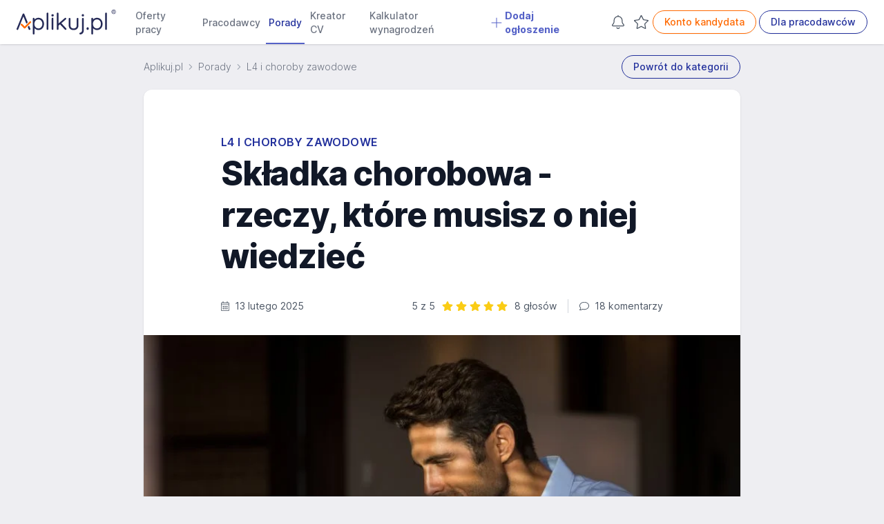

--- FILE ---
content_type: text/html; charset=UTF-8
request_url: https://www.aplikuj.pl/porady-dla-pracodawcow/1492/skladka-chorobowa-rzeczy-ktore-musisz-o-niej-wiedziec
body_size: 43029
content:
<!DOCTYPE html>
<html lang="pl-PL">
<head>
    <meta charset="utf-8">
        <title>Składka chorobowa - rzeczy, które musisz o niej wiedzieć - Aplikuj.pl</title>
        <meta name="viewport" content="width=device-width, initial-scale=1, maximum-scale=1, user-scalable=no, shrink-to-fit=no">
    <meta http-equiv="X-UA-Compatible" content="IE=edge">
        <meta name="description" content="Pytanie o wydolność ZUS-u pojawia się niemal na każdym kroku. Już dziś wiadomo, że przyszli emeryci, czyli osoby, które dziś są aktywne zawodowo, otrzymają bardzo niskie świadczenia emerytalne. Większość specjalistów zgodnie twierdzi, że za takie pieniądze nie będzie możliwe utrzymanie dotychczasowego standardu życia. Przepisy emerytalne z roku na rok ulegają modyfikacjom, jednak nadal nie udało się znaleźć rozwiązania, które dawałoby gwarancję bezpiecznej starości dla wszystkich uczciwie pracujących obywateli.">
    
        
            <link rel="canonical" href="https://www.aplikuj.pl/porady-dla-pracodawcow/1492/skladka-chorobowa-rzeczy-ktore-musisz-o-niej-wiedziec">
    
                 <meta name="robots" content="index,follow">

              <meta name="author" content="Ewa Sztuczka-Mazur" />
          
    <meta name="google-site-verification" content="cvhCtcKLsFymNxhic9-MXNWmKbiINfi5qTTbLhzcbHI" />
    <meta name="format-detection" content="telephone=yes">
    <meta name="apple-itunes-app" content="app-id=1477877286">
    <meta name="google-play-app" content="app-id=pl.aplikuj.mobile">
    <meta name="HandheldFriendly" content="true">
    <meta name="apple-mobile-web-app-title" content="Aplikuj.pl - oferty pracy">
    <meta name="apple-mobile-web-app-capable" content="yes">
    <meta name="mobile-web-app-capable" content="yes">
    <meta name="application-name" content="Aplikuj.pl - oferty pracy">
    <meta name="google-site-verification" content="PypLOWuPHYA2ZMCy7h01nBGLHMK3Y3bEVELSNkLgwaY">
    <link href="/build/favicons/favicon-16x16.532d85ae.ico" rel="shortcut icon" type="image/x-icon">
    <link href="/build/favicons/favicon-192x192.5a07269b.png" rel="icon" type="image/png" sizes="192x192">
    <link href="/build/favicons/favicon-192x192.5a07269b.png" rel="apple-touch-icon" type="image/png"
          sizes="192x192">
    <meta name="msapplication-TileImage" content="/build/favicons/favicon-192x192.5a07269b.png">
    <link rel="manifest" href="/build/manifest.json">
        <link rel="preconnect" href="https://www.googletagmanager.com">
    <link rel="preconnect" href="https://www.artfut.com">
        <link rel="preload" href="/build/fonts/Inter-roman.var.ba4caefc.woff2" as="font" type="font/woff2" crossorigin>
    <style> @font-face {
            font-family: "Inter var";
            font-weight: 100 900;
            font-display: swap;
            font-style: normal;
            font-named-instance: "Regular";
            src: url("/build/fonts/Inter-roman.var.ba4caefc.woff2") format("woff2");
        }
    </style>

        <meta property="og:title" content="Składka chorobowa - rzeczy, które musisz o niej wiedzieć">
<meta property="og:description" content="Pytanie o wydolność ZUS-u pojawia się niemal na każdym kroku. Już dziś wiadomo, że przyszli emeryci, czyli osoby, które dziś są aktywne zawodowo, otrzymają bardzo niskie świadczenia emerytalne. Większość specjalistów zgodnie twierdzi, że za takie pieniądze nie będzie możliwe utrzymanie dotychczasowego standardu życia. Przepisy emerytalne z roku na rok ulegają modyfikacjom, jednak nadal nie udało się znaleźć rozwiązania, które dawałoby gwarancję bezpiecznej starości dla wszystkich uczciwie pracujących obywateli.">
<meta property="og:url" content="https://www.aplikuj.pl/porady-dla-pracodawcow/1492/skladka-chorobowa-rzeczy-ktore-musisz-o-niej-wiedziec">
<meta property="og:type" content="article">
            <meta property="og:image" content="/media/article/2025/02/148577365557185700.webp">
        <meta property="og:image:width" content="800">
        <meta property="og:image:height" content="533">
    <meta property="og:site_name" content="Aplikuj.pl">
<meta property="og:locale" content="pl_PL">

            <script src="/build/runtime.4d23dce5.js" defer></script><script src="/build/89.54612410.js" defer></script><script src="/build/js/main.10e5865a.js" defer></script>
    
        <script>
        window.lazyScriptsToLoad = window.lazyScriptsToLoad || [];
        window.lazyScriptsToLoad.push({
            id: 'admitad',
            url: 'https://www.artfut.com/static/tagtag.min.js?campaign_code=751029cb10',
            admitadFallback: true
          });
                    window.lazyScriptsToLoad.push({
        id: 'mailerlite', inline: true, code: function () { (function(w,d,e,u,f,l,n){ w[f]=w[f]||function(){(w[f].q=w[f].q||[]).push(arguments);}; l=d.createElement(e); l.async=1; l.src=u; n=d.getElementsByTagName(e)[0]; n.parentNode.insertBefore(l,n); })(window,document,'script','https://assets.mailerlite.com/js/universal.js','ml'); ml('account', '1295974'); }
    });
    </script>
    
    
            <link rel="stylesheet" href="/build/css/main.d4dbfbab.css">
    </head>
<body>
    <script>
      window.dataLayer = window.dataLayer || [];
          </script>
    <script defer>
      (function(w,d,s,l,i){w[l]=w[l]||[];w[l].push({'gtm.start':
          new Date().getTime(),event:'gtm.js'});var f=d.getElementsByTagName(s)[0],
        j=d.createElement(s),dl=l!='dataLayer'?'&l='+l:'';j.async=true;j.src=
        'https://www.googletagmanager.com/gtm.js?id='+i+dl;f.parentNode.insertBefore(j,f);
      })(window,document,'script','dataLayer','GTM-WVK5S78');
    </script>

    <script> const jsConfig = { env: 'prod', domain: 'aplikuj.pl', isMobile: false, apiUrl: '/ajax', searchFormInitData: { salary: 0, period: '', } };window.jsConfig = jsConfig;</script>

    <header
        id="page-header"
        x-data="pageHeader"
        x-breakpoint="setHeaderHeight"
        class="print:hidden"
    >
            
    
    
    
    
    
    
    <nav class="navbar" x-data="{'mobileMenu':false}">
        <div class="mx-auto px-4 lg:px-6">
            <div class="main-menu">
                <div class="flex">
                    <div class="flex-shrink-0 flex items-center">
                        
                        <a href="https://www.aplikuj.pl" title="Strona główna">
                            <img class="block h-[36px] w-auto" width="133" height="36" src="/build/logo/logo-blue.80d8c0e2.svg" alt="Aplikuj.pl">
                        </a>
                    </div>
                    <div class="hidden lg:ml-6 xl:flex lg:space-x-1 2xl:space-x-4">
                                <a href="https://www.aplikuj.pl/praca"
           class="nav-link" title="">
                    
            <svg aria-hidden="true" focusable="false" data-prefix="fal" data-icon="angle-right" class="svg-inline--fa fa-angle-right text-gray-500 text-lg font-bold mr-1 xl:hidden" style="" role="img" xmlns="https://www.w3.org/2000/svg" viewBox="0 0 192 512"><path fill="currentColor" d="M166.9 264.5l-117.8 116c-4.7 4.7-12.3 4.7-17 0l-7.1-7.1c-4.7-4.7-4.7-12.3 0-17L127.3 256 25.1 155.6c-4.7-4.7-4.7-12.3 0-17l7.1-7.1c4.7-4.7 12.3-4.7 17 0l117.8 116c4.6 4.7 4.6 12.3-.1 17z"></path></svg>
    
 Oferty pracy
        </a>
        <a href="https://www.aplikuj.pl/pracodawcy-start" class="nav-link" title="">
                    
            <svg aria-hidden="true" focusable="false" data-prefix="fal" data-icon="angle-right" class="svg-inline--fa fa-angle-right text-gray-500 text-lg font-bold mr-1 xl:hidden" style="" role="img" xmlns="https://www.w3.org/2000/svg" viewBox="0 0 192 512"><path fill="currentColor" d="M166.9 264.5l-117.8 116c-4.7 4.7-12.3 4.7-17 0l-7.1-7.1c-4.7-4.7-4.7-12.3 0-17L127.3 256 25.1 155.6c-4.7-4.7-4.7-12.3 0-17l7.1-7.1c4.7-4.7 12.3-4.7 17 0l117.8 116c4.6 4.7 4.6 12.3-.1 17z"></path></svg>
    
 Pracodawcy
        </a>
        <a href="https://www.aplikuj.pl/porady" class="nav-link active" title="">
                    
            <svg aria-hidden="true" focusable="false" data-prefix="fal" data-icon="angle-right" class="svg-inline--fa fa-angle-right text-gray-500 text-lg font-bold mr-1 xl:hidden" style="" role="img" xmlns="https://www.w3.org/2000/svg" viewBox="0 0 192 512"><path fill="currentColor" d="M166.9 264.5l-117.8 116c-4.7 4.7-12.3 4.7-17 0l-7.1-7.1c-4.7-4.7-4.7-12.3 0-17L127.3 256 25.1 155.6c-4.7-4.7-4.7-12.3 0-17l7.1-7.1c4.7-4.7 12.3-4.7 17 0l117.8 116c4.6 4.7 4.6 12.3-.1 17z"></path></svg>
    
 Porady
        </a>
        <a href="https://www.aplikuj.pl/cv/" class="nav-link" title="">
                    
            <svg aria-hidden="true" focusable="false" data-prefix="fal" data-icon="angle-right" class="svg-inline--fa fa-angle-right text-gray-500 text-lg font-bold mr-1 xl:hidden" style="" role="img" xmlns="https://www.w3.org/2000/svg" viewBox="0 0 192 512"><path fill="currentColor" d="M166.9 264.5l-117.8 116c-4.7 4.7-12.3 4.7-17 0l-7.1-7.1c-4.7-4.7-4.7-12.3 0-17L127.3 256 25.1 155.6c-4.7-4.7-4.7-12.3 0-17l7.1-7.1c4.7-4.7 12.3-4.7 17 0l117.8 116c4.6 4.7 4.6 12.3-.1 17z"></path></svg>
    
 Kreator CV
        </a>
        <a href="https://www.aplikuj.pl/kalkulator-wynagrodzen" class="nav-link" title="">
                    
            <svg aria-hidden="true" focusable="false" data-prefix="fal" data-icon="angle-right" class="svg-inline--fa fa-angle-right text-gray-500 text-lg font-bold mr-1 xl:hidden" style="" role="img" xmlns="https://www.w3.org/2000/svg" viewBox="0 0 192 512"><path fill="currentColor" d="M166.9 264.5l-117.8 116c-4.7 4.7-12.3 4.7-17 0l-7.1-7.1c-4.7-4.7-4.7-12.3 0-17L127.3 256 25.1 155.6c-4.7-4.7-4.7-12.3 0-17l7.1-7.1c4.7-4.7 12.3-4.7 17 0l117.8 116c4.6 4.7 4.6 12.3-.1 17z"></path></svg>
    
 Kalkulator wynagrodzeń
        </a>
                    <a href="https://www.aplikuj.pl/dla-pracodawcow" class="nav-link special" title="">
                        
            <svg xmlns="https://www.w3.org/2000/svg" viewBox="0 0 448 512" class="svg-inline--fa fa-angle-down text-primary-light text-lg font-bold mr-1" style=""><path fill="currentColor" d="M432 256C432 264.8 424.8 272 416 272h-176V448c0 8.844-7.156 16.01-16 16.01S208 456.8 208 448V272H32c-8.844 0-16-7.15-16-15.99C16 247.2 23.16 240 32 240h176V64c0-8.844 7.156-15.99 16-15.99S240 55.16 240 64v176H416C424.8 240 432 247.2 432 256z"/></svg>    
 Dodaj ogłoszenie
            </a>
            
                    </div>
                </div>
                <div class="hidden xl:ml-6 xl:flex xl:items-center lg:space-x-1 2xl:space-x-4">
                                                                <div class="w-7 h-8 text-center">
                <a
                    x-data="observedCounter"
                    href="https://www.aplikuj.pl/kandydat/praca-alert"
                    class="hidden md:block p-1 text-gray-400 hover:text-gray-500 fade relative"
                    rel="nofollow"
                >
                            
            <svg xmlns="https://www.w3.org/2000/svg" class="svg-inline--fa  text-gray-600 fa-lg" style="" viewBox="0 0 448 512"><path fill="currentColor" d="M207.1 16C207.1 7.164 215.2 0 223.1 0C232.8 0 240 7.164 240 16V32.79C320.9 40.82 384 109 384 192V221.1C384 264.8 401.4 306.7 432.3 337.7L435 340.4C443.3 348.7 448 359.1 448 371.7C448 396.2 428.2 416 403.7 416H44.28C19.83 416 0 396.2 0 371.7C0 359.1 4.666 348.7 12.97 340.4L15.72 337.7C46.63 306.7 64 264.8 64 221.1V192C64 109 127.1 40.82 208 32.79L207.1 16zM223.1 64C153.3 64 95.1 121.3 95.1 192V221.1C95.1 273.3 75.26 323.4 38.35 360.3L35.6 363C33.29 365.3 31.1 368.5 31.1 371.7C31.1 378.5 37.5 384 44.28 384H403.7C410.5 384 416 378.5 416 371.7C416 368.5 414.7 365.3 412.4 363L409.7 360.3C372.7 323.4 352 273.3 352 221.1V192C352 121.3 294.7 64 223.1 64H223.1zM223.1 480C237.9 480 249.8 471.1 254.2 458.7C257.1 450.3 266.3 445.1 274.6 448.9C282.9 451.9 287.3 461 284.4 469.3C275.6 494.2 251.9 512 223.1 512C196.1 512 172.4 494.2 163.6 469.3C160.7 461 165.1 451.9 173.4 448.9C181.7 445.1 190.9 450.3 193.8 458.7C198.2 471.1 210.1 480 223.1 480z"/></svg>    

                    <template x-if="jobAlertCount() > 0">
                        <span
                            x-text="jobAlertCount()"
                            class="absolute -top-3 -right-2 badge badge-primary badge-sm">
                        </span>
                    </template>
                </a>
            </div>
            
                                            <div class="w-7 h-8 text-center">
                <a
                    x-data="observedCounter"
                    href="https://www.aplikuj.pl/obserwowane/oferty"
                    class="hidden md:block p-1 text-gray-400 hover:text-gray-500 fade relative"
                    rel="nofollow"
                >
                            
            <svg xmlns="https://www.w3.org/2000/svg" class="svg-inline--fa  text-gray-600 fa-lg" style="" viewBox="0 0 576 512"><path fill="currentColor" d="M287.9 435.9L150.1 509.1C142.9 513.4 133.1 512.7 125.6 507.4C118.2 502.1 114.5 492.9 115.1 483.9L142.2 328.4L31.11 218.2C24.65 211.9 22.36 202.4 25.2 193.7C28.03 185.1 35.5 178.8 44.49 177.5L197.7 154.8L266.3 13.52C270.4 5.249 278.7 0 287.9 0C297.1 0 305.5 5.25 309.5 13.52L378.1 154.8L531.4 177.5C540.4 178.8 547.8 185.1 550.7 193.7C553.5 202.4 551.2 211.9 544.8 218.2L433.6 328.4L459.9 483.9C461.4 492.9 457.7 502.1 450.2 507.4C442.8 512.7 432.1 513.4 424.9 509.1L287.9 435.9zM226.5 168.8C221.9 178.3 212.9 184.9 202.4 186.5L64.99 206.8L164.8 305.6C172.1 312.9 175.5 323.4 173.8 333.7L150.2 473.2L272.8 407.7C282.3 402.6 293.6 402.6 303 407.7L425.6 473.2L402.1 333.7C400.3 323.4 403.7 312.9 411.1 305.6L510.9 206.8L373.4 186.5C362.1 184.9 353.1 178.3 349.3 168.8L287.9 42.32L226.5 168.8z"/></svg>
    

                    <template x-if="offerCount() > 0">
                        <span
                            x-text="offerCount()"
                            class="absolute -top-3 -right-2 badge badge-primary badge-sm">
                        </span>
                    </template>
                </a>
            </div>
            
                                                            <a href="https://www.aplikuj.pl/kandydat/logowanie" class="btn btn-outline-brand whitespace-nowrap" title="" rel="nofollow">
            Konto kandydata
        </a>
        <a href="https://www.aplikuj.pl/dla-pracodawcow" class="btn btn-outline-primary whitespace-nowrap" title="">
            Dla pracodawców
        </a>
    
                                                            </div>
                <div class="xl:hidden flex items-center justify-center">
                    <button
                        @click.prevent="mobileMenu = !mobileMenu"
                        type="button"
                        class="inline-flex items-center justify-center  text-gray-600 focus:outline-none focus:ring-0 border border-solid border-gray-400 rounded-full hover:bg-gray-50 py-1.5 xl:py-0 pr-4 pl-4 xl:pl-0 xl:pr-1 my-2 sm:my-3"
                        aria-controls="mobile-menu" aria-expanded="false"
                    >
                                
            <svg xmlns="https://www.w3.org/2000/svg" viewBox="0 0 448 512" class="svg-inline--fa  fa-lg text-gray-500 mr-2" style=""><path fill="currentColor" d="M0 88C0 74.75 10.75 64 24 64H424C437.3 64 448 74.75 448 88C448 101.3 437.3 112 424 112H24C10.75 112 0 101.3 0 88zM0 248C0 234.7 10.75 224 24 224H424C437.3 224 448 234.7 448 248C448 261.3 437.3 272 424 272H24C10.75 272 0 261.3 0 248zM424 432H24C10.75 432 0 421.3 0 408C0 394.7 10.75 384 24 384H424C437.3 384 448 394.7 448 408C448 421.3 437.3 432 424 432z"/></svg>    

                        Menu
                    </button>
                </div>
            </div>
        </div>

        <div
            x-cloak
            x-show="mobileMenu"
            x-transition:enter="transition ease-out duration-200"
            x-transition:enter-start="opacity-0 scale-95"
            x-transition:enter-end="opacity-100 scale-100"
            x-transition:leave="duration-100 ease-in"
            x-transition:leave-start="opacity-100 scale-y-100"
            x-transition:leave-end="opacity-0 scale-95"
            class="mobile-menu h-screen bg-white fixed top-0 inset-x-0 p-1 transition transform origin-top-right xl:hidden"
            id="mobile-menu"
        >
            <div class="divide-y-2">
                <div class="py-1 space-y-1">
                    <div class="flex items-center justify-between px-5 border-b-2 border-gray-200">
                        <div>
                            <img class="h-8 w-auto" width="32" height="32" src="/build/favicons/favicon-32x32.5fce8ec3.png" alt="Aplikuj.pl">
                        </div>
                        <div class="-mr-2">
                            <button
                                @click.prevent="mobileMenu = !mobileMenu"
                                type="button"
                                class="bg-white rounded-md p-2 inline-flex items-center justify-center text-gray-400 hover:text-gray-500 hover:bg-gray-100 focus:outline-none focus:ring-0"
                            >
                                        
            <svg aria-hidden="true" focusable="false" data-prefix="fal" data-icon="times" class="svg-inline--fa fa-times fa-2x text-gray-500" style="" role="img" xmlns="https://www.w3.org/2000/svg" viewBox="0 0 320 512"><path fill="currentColor" d="M193.94 256L296.5 153.44l21.15-21.15c3.12-3.12 3.12-8.19 0-11.31l-22.63-22.63c-3.12-3.12-8.19-3.12-11.31 0L160 222.06 36.29 98.34c-3.12-3.12-8.19-3.12-11.31 0L2.34 120.97c-3.12 3.12-3.12 8.19 0 11.31L126.06 256 2.34 379.71c-3.12 3.12-3.12 8.19 0 11.31l22.63 22.63c3.12 3.12 8.19 3.12 11.31 0L160 289.94 262.56 392.5l21.15 21.15c3.12 3.12 8.19 3.12 11.31 0l22.63-22.63c3.12-3.12 3.12-8.19 0-11.31L193.94 256z"></path></svg>    

                            </button>
                        </div>
                    </div>
                            <a href="https://www.aplikuj.pl/praca"
           class="nav-link" title="">
                    
            <svg aria-hidden="true" focusable="false" data-prefix="fal" data-icon="angle-right" class="svg-inline--fa fa-angle-right text-gray-500 text-lg font-bold mr-1 xl:hidden" style="" role="img" xmlns="https://www.w3.org/2000/svg" viewBox="0 0 192 512"><path fill="currentColor" d="M166.9 264.5l-117.8 116c-4.7 4.7-12.3 4.7-17 0l-7.1-7.1c-4.7-4.7-4.7-12.3 0-17L127.3 256 25.1 155.6c-4.7-4.7-4.7-12.3 0-17l7.1-7.1c4.7-4.7 12.3-4.7 17 0l117.8 116c4.6 4.7 4.6 12.3-.1 17z"></path></svg>
    
 Oferty pracy
        </a>
        <a href="https://www.aplikuj.pl/pracodawcy-start" class="nav-link" title="">
                    
            <svg aria-hidden="true" focusable="false" data-prefix="fal" data-icon="angle-right" class="svg-inline--fa fa-angle-right text-gray-500 text-lg font-bold mr-1 xl:hidden" style="" role="img" xmlns="https://www.w3.org/2000/svg" viewBox="0 0 192 512"><path fill="currentColor" d="M166.9 264.5l-117.8 116c-4.7 4.7-12.3 4.7-17 0l-7.1-7.1c-4.7-4.7-4.7-12.3 0-17L127.3 256 25.1 155.6c-4.7-4.7-4.7-12.3 0-17l7.1-7.1c4.7-4.7 12.3-4.7 17 0l117.8 116c4.6 4.7 4.6 12.3-.1 17z"></path></svg>
    
 Pracodawcy
        </a>
        <a href="https://www.aplikuj.pl/porady" class="nav-link active" title="">
                    
            <svg aria-hidden="true" focusable="false" data-prefix="fal" data-icon="angle-right" class="svg-inline--fa fa-angle-right text-gray-500 text-lg font-bold mr-1 xl:hidden" style="" role="img" xmlns="https://www.w3.org/2000/svg" viewBox="0 0 192 512"><path fill="currentColor" d="M166.9 264.5l-117.8 116c-4.7 4.7-12.3 4.7-17 0l-7.1-7.1c-4.7-4.7-4.7-12.3 0-17L127.3 256 25.1 155.6c-4.7-4.7-4.7-12.3 0-17l7.1-7.1c4.7-4.7 12.3-4.7 17 0l117.8 116c4.6 4.7 4.6 12.3-.1 17z"></path></svg>
    
 Porady
        </a>
        <a href="https://www.aplikuj.pl/cv/" class="nav-link" title="">
                    
            <svg aria-hidden="true" focusable="false" data-prefix="fal" data-icon="angle-right" class="svg-inline--fa fa-angle-right text-gray-500 text-lg font-bold mr-1 xl:hidden" style="" role="img" xmlns="https://www.w3.org/2000/svg" viewBox="0 0 192 512"><path fill="currentColor" d="M166.9 264.5l-117.8 116c-4.7 4.7-12.3 4.7-17 0l-7.1-7.1c-4.7-4.7-4.7-12.3 0-17L127.3 256 25.1 155.6c-4.7-4.7-4.7-12.3 0-17l7.1-7.1c4.7-4.7 12.3-4.7 17 0l117.8 116c4.6 4.7 4.6 12.3-.1 17z"></path></svg>
    
 Kreator CV
        </a>
        <a href="https://www.aplikuj.pl/kalkulator-wynagrodzen" class="nav-link" title="">
                    
            <svg aria-hidden="true" focusable="false" data-prefix="fal" data-icon="angle-right" class="svg-inline--fa fa-angle-right text-gray-500 text-lg font-bold mr-1 xl:hidden" style="" role="img" xmlns="https://www.w3.org/2000/svg" viewBox="0 0 192 512"><path fill="currentColor" d="M166.9 264.5l-117.8 116c-4.7 4.7-12.3 4.7-17 0l-7.1-7.1c-4.7-4.7-4.7-12.3 0-17L127.3 256 25.1 155.6c-4.7-4.7-4.7-12.3 0-17l7.1-7.1c4.7-4.7 12.3-4.7 17 0l117.8 116c4.6 4.7 4.6 12.3-.1 17z"></path></svg>
    
 Kalkulator wynagrodzeń
        </a>
                    <a href="https://www.aplikuj.pl/dla-pracodawcow" class="nav-link special" title="">
                        
            <svg xmlns="https://www.w3.org/2000/svg" viewBox="0 0 448 512" class="svg-inline--fa fa-angle-down text-primary-light text-lg font-bold mr-1" style=""><path fill="currentColor" d="M432 256C432 264.8 424.8 272 416 272h-176V448c0 8.844-7.156 16.01-16 16.01S208 456.8 208 448V272H32c-8.844 0-16-7.15-16-15.99C16 247.2 23.16 240 32 240h176V64c0-8.844 7.156-15.99 16-15.99S240 55.16 240 64v176H416C424.8 240 432 247.2 432 256z"/></svg>    
 Dodaj ogłoszenie
            </a>
            
                </div>
                <div class="py-2">
                                                                        <div class="py-2 flex justify-around">
                                        <a href="https://www.aplikuj.pl/kandydat/logowanie" class="btn btn-outline-brand whitespace-nowrap" title="" rel="nofollow">
            Konto kandydata
        </a>
        <a href="https://www.aplikuj.pl/dla-pracodawcow" class="btn btn-outline-primary whitespace-nowrap" title="">
            Dla pracodawców
        </a>
    
                            </div>
                                                            </div>
            </div>
        </div>

            </nav>

            </header>

    <main id="page-content">
                    
<article x-data class="container sm:max-w-4xl mx-auto">
    <div class="flex flex-col sm:flex-row sm:items-center sm:justify-between">
        <div>
            
<nav class="flex overflow-x-auto space-x-4 mt-2 sm:mt-4" aria-label="Breadcrumb">
    <ol role="list" class="flex items-center space-x-2 mb-2 sm:mb-0">
        <li>
            <div class="flex items-center whitespace-nowrap">
                <a href="https://www.aplikuj.pl/" class="py-1 text-sm font-light text-gray-500">
                    Aplikuj.pl
                </a>
            </div>
        </li>
                    <li>
                <div class="flex items-center whitespace-nowrap">
                            
            <svg aria-hidden="true" focusable="false" data-prefix="fal" data-icon="angle-right" class="svg-inline--fa fa-angle-right flex-shrink-0 text-gray-400" style="" role="img" xmlns="https://www.w3.org/2000/svg" viewBox="0 0 192 512"><path fill="currentColor" d="M166.9 264.5l-117.8 116c-4.7 4.7-12.3 4.7-17 0l-7.1-7.1c-4.7-4.7-4.7-12.3 0-17L127.3 256 25.1 155.6c-4.7-4.7-4.7-12.3 0-17l7.1-7.1c4.7-4.7 12.3-4.7 17 0l117.8 116c4.6 4.7 4.6 12.3-.1 17z"></path></svg>
    

                                            <a href="/porady"
                           class="ml-2 py-1 text-sm font-light text-gray-500">
                            Porady
                        </a>
                                    </div>
            </li>
                    <li>
                <div class="flex items-center whitespace-nowrap">
                            
            <svg aria-hidden="true" focusable="false" data-prefix="fal" data-icon="angle-right" class="svg-inline--fa fa-angle-right flex-shrink-0 text-gray-400" style="" role="img" xmlns="https://www.w3.org/2000/svg" viewBox="0 0 192 512"><path fill="currentColor" d="M166.9 264.5l-117.8 116c-4.7 4.7-12.3 4.7-17 0l-7.1-7.1c-4.7-4.7-4.7-12.3 0-17L127.3 256 25.1 155.6c-4.7-4.7-4.7-12.3 0-17l7.1-7.1c4.7-4.7 12.3-4.7 17 0l117.8 116c4.6 4.7 4.6 12.3-.1 17z"></path></svg>
    

                                            <a href="/porady/18/l4-i-choroby-zawodowe"
                           class="ml-2 py-1 text-sm font-light text-gray-500">
                            L4 i choroby zawodowe
                        </a>
                                    </div>
            </li>
            </ol>
</nav>

        </div>
        <div class="text-right">
            <a href="/porady/18/l4-i-choroby-zawodowe"
               class="block btn btn-outline-primary mt-0 sm:mt-4">
                Powrót do kategorii
            </a>
        </div>
    </div>

    <div class="bg-white sm:shadow sm:rounded-xl overflow-hidden my-4 sm:mt-4 sm:mb-12">
        <section class="container max-w-2xl mx-auto pt-4 py-4 sm:pt-16 sm:pb-8">
            <p class="text-xs sm:text-base font-semibold text-primary tracking-wide uppercase">
                L4 i choroby zawodowe
            </p>
            <h1 class="mt-1 text-2xl font-extrabold text-gray-900 sm:text-3xl sm:tracking-tight lg:text-5xl">
                <span class="inline-block leading-tight">Składka chorobowa - rzeczy, które musisz o niej wiedzieć</span>
            </h1>

            <div class="mt-4 sm:mt-8 flex flex-col sm:flex-row sm:justify-between sm:items-center text-gray-600 text-sm">
                <div>
                            
            <svg aria-hidden="true" focusable="false" data-prefix="fal" data-icon="calendar-alt" class="svg-inline--fa fa-calendar-alt mr-1" role="img" xmlns="https://www.w3.org/2000/svg" viewBox="0 0 448 512"><path fill="currentColor" d="M400 64h-48V12c0-6.6-5.4-12-12-12h-8c-6.6 0-12 5.4-12 12v52H128V12c0-6.6-5.4-12-12-12h-8c-6.6 0-12 5.4-12 12v52H48C21.5 64 0 85.5 0 112v352c0 26.5 21.5 48 48 48h352c26.5 0 48-21.5 48-48V112c0-26.5-21.5-48-48-48zM48 96h352c8.8 0 16 7.2 16 16v48H32v-48c0-8.8 7.2-16 16-16zm352 384H48c-8.8 0-16-7.2-16-16V192h384v272c0 8.8-7.2 16-16 16zM148 320h-40c-6.6 0-12-5.4-12-12v-40c0-6.6 5.4-12 12-12h40c6.6 0 12 5.4 12 12v40c0 6.6-5.4 12-12 12zm96 0h-40c-6.6 0-12-5.4-12-12v-40c0-6.6 5.4-12 12-12h40c6.6 0 12 5.4 12 12v40c0 6.6-5.4 12-12 12zm96 0h-40c-6.6 0-12-5.4-12-12v-40c0-6.6 5.4-12 12-12h40c6.6 0 12 5.4 12 12v40c0 6.6-5.4 12-12 12zm-96 96h-40c-6.6 0-12-5.4-12-12v-40c0-6.6 5.4-12 12-12h40c6.6 0 12 5.4 12 12v40c0 6.6-5.4 12-12 12zm-96 0h-40c-6.6 0-12-5.4-12-12v-40c0-6.6 5.4-12 12-12h40c6.6 0 12 5.4 12 12v40c0 6.6-5.4 12-12 12zm192 0h-40c-6.6 0-12-5.4-12-12v-40c0-6.6 5.4-12 12-12h40c6.6 0 12 5.4 12 12v40c0 6.6-5.4 12-12 12z"></path></svg>    

                    13 lutego 2025
                </div>

                <div class="flex flex-col md:flex-row mt-2 sm:mt-0">
                    <div class="flex items-center">
                        <p class="mr-2">5 z 5</p>
                        <div>
                            <div class="flex items-center">
                                                                            
            <svg aria-hidden="true" focusable="false" data-prefix="fas" data-icon="star" class="svg-inline--fa fa-star text-yellow-400 flex-shrink-0 mx-0.5" role="img" xmlns="https://www.w3.org/2000/svg" viewBox="0 0 576 512"><path fill="currentColor" d="M259.3 17.8L194 150.2 47.9 171.5c-26.2 3.8-36.7 36.1-17.7 54.6l105.7 103-25 145.5c-4.5 26.3 23.2 46 46.4 33.7L288 439.6l130.7 68.7c23.2 12.2 50.9-7.4 46.4-33.7l-25-145.5 105.7-103c19-18.5 8.5-50.8-17.7-54.6L382 150.2 316.7 17.8c-11.7-23.6-45.6-23.9-57.4 0z"></path></svg>
    

                                                                            
            <svg aria-hidden="true" focusable="false" data-prefix="fas" data-icon="star" class="svg-inline--fa fa-star text-yellow-400 flex-shrink-0 mx-0.5" role="img" xmlns="https://www.w3.org/2000/svg" viewBox="0 0 576 512"><path fill="currentColor" d="M259.3 17.8L194 150.2 47.9 171.5c-26.2 3.8-36.7 36.1-17.7 54.6l105.7 103-25 145.5c-4.5 26.3 23.2 46 46.4 33.7L288 439.6l130.7 68.7c23.2 12.2 50.9-7.4 46.4-33.7l-25-145.5 105.7-103c19-18.5 8.5-50.8-17.7-54.6L382 150.2 316.7 17.8c-11.7-23.6-45.6-23.9-57.4 0z"></path></svg>
    

                                                                            
            <svg aria-hidden="true" focusable="false" data-prefix="fas" data-icon="star" class="svg-inline--fa fa-star text-yellow-400 flex-shrink-0 mx-0.5" role="img" xmlns="https://www.w3.org/2000/svg" viewBox="0 0 576 512"><path fill="currentColor" d="M259.3 17.8L194 150.2 47.9 171.5c-26.2 3.8-36.7 36.1-17.7 54.6l105.7 103-25 145.5c-4.5 26.3 23.2 46 46.4 33.7L288 439.6l130.7 68.7c23.2 12.2 50.9-7.4 46.4-33.7l-25-145.5 105.7-103c19-18.5 8.5-50.8-17.7-54.6L382 150.2 316.7 17.8c-11.7-23.6-45.6-23.9-57.4 0z"></path></svg>
    

                                                                            
            <svg aria-hidden="true" focusable="false" data-prefix="fas" data-icon="star" class="svg-inline--fa fa-star text-yellow-400 flex-shrink-0 mx-0.5" role="img" xmlns="https://www.w3.org/2000/svg" viewBox="0 0 576 512"><path fill="currentColor" d="M259.3 17.8L194 150.2 47.9 171.5c-26.2 3.8-36.7 36.1-17.7 54.6l105.7 103-25 145.5c-4.5 26.3 23.2 46 46.4 33.7L288 439.6l130.7 68.7c23.2 12.2 50.9-7.4 46.4-33.7l-25-145.5 105.7-103c19-18.5 8.5-50.8-17.7-54.6L382 150.2 316.7 17.8c-11.7-23.6-45.6-23.9-57.4 0z"></path></svg>
    

                                                                            
            <svg aria-hidden="true" focusable="false" data-prefix="fas" data-icon="star" class="svg-inline--fa fa-star text-yellow-400 flex-shrink-0 mx-0.5" role="img" xmlns="https://www.w3.org/2000/svg" viewBox="0 0 576 512"><path fill="currentColor" d="M259.3 17.8L194 150.2 47.9 171.5c-26.2 3.8-36.7 36.1-17.7 54.6l105.7 103-25 145.5c-4.5 26.3 23.2 46 46.4 33.7L288 439.6l130.7 68.7c23.2 12.2 50.9-7.4 46.4-33.7l-25-145.5 105.7-103c19-18.5 8.5-50.8-17.7-54.6L382 150.2 316.7 17.8c-11.7-23.6-45.6-23.9-57.4 0z"></path></svg>
    

                                                                                            </div>
                            <p class="sr-only">Ocena: 5 z 5 | 8 głosów</p>
                        </div>
                        <p class="ml-2">8 głosów</p>
                    </div>

                    <div class="md:ml-4 md:pl-4 md:border-l md:border-gray-300 mt-2 md:mt-0">
                        <div
                            class="cursor-pointer"
                            @click="window.scrollTo({top: document.getElementById('js-comments').getBoundingClientRect().top + window.scrollY, behavior: 'smooth'})"
                        >
                                    
            <svg aria-hidden="true" focusable="false" data-prefix="fal" data-icon="comment" class="svg-inline--fa fa-comment mr-1" role="img" xmlns="https://www.w3.org/2000/svg" viewBox="0 0 512 512"><path fill="currentColor" d="M256 64c123.5 0 224 79 224 176S379.5 416 256 416c-28.3 0-56.3-4.3-83.2-12.8l-15.2-4.8-13 9.2c-23 16.3-58.5 35.3-102.6 39.6 12-15.1 29.8-40.4 40.8-69.6l7.1-18.7-13.7-14.6C47.3 313.7 32 277.6 32 240c0-97 100.5-176 224-176m0-32C114.6 32 0 125.1 0 240c0 47.6 19.9 91.2 52.9 126.3C38 405.7 7 439.1 6.5 439.5c-6.6 7-8.4 17.2-4.6 26 3.8 8.8 12.4 14.5 22 14.5 61.5 0 110-25.7 139.1-46.3 29 9.1 60.2 14.3 93 14.3 141.4 0 256-93.1 256-208S397.4 32 256 32z"></path></svg>    

                            18 komentarzy
                        </div>
                    </div>
                </div>
            </div>
        </section>

                    <img class="object-cover w-full" src="/media/article/2025/02/148577365557185700.webp" alt="Składka chorobowa - rzeczy, które musisz o niej wiedzieć">
        
        <section class="container max-w-2xl mx-auto py-4 sm:py-8 leading-6 sm:leading-7 article-content">
            <div class="font-semibold mb-4 text-lg sm:text-xl">
                Pytanie o wydolność ZUS-u pojawia się niemal na każdym kroku. Już dziś wiadomo, że przyszli emeryci, czyli osoby, które dziś są aktywne zawodowo, otrzymają bardzo niskie świadczenia emerytalne. Większość specjalistów zgodnie twierdzi, że za takie pieniądze nie będzie możliwe utrzymanie dotychczasowego standardu życia. Przepisy emerytalne z roku na rok ulegają modyfikacjom, jednak nadal nie udało się znaleźć rozwiązania, które dawałoby gwarancję bezpiecznej starości dla wszystkich uczciwie pracujących obywateli.
            </div>

                            <div class="overflow-hidden shadow sm:rounded-xl border-0 border-primary-light my-8 bg-indigo-50">
    <div class="card-content text-primary">
        <h3 class="!pt-0 !pb-2 !text-primary">Spis treści</h3>
        <nav class="toc">
            <ul class="toc-list"><li><a href='#składka-chorobowa'>Składka chorobowa</a></li><li><a href='#składka-chorobowa-–-umowa-zlecenie'>Składka chorobowa – umowa zlecenie</a></li><li><a href='#dobrowolne-ubezpieczenie-chorobowe'>Dobrowolne ubezpieczenie chorobowe</a></li><li><a href='#zasiłek-chorobowy'>Zasiłek chorobowy</a></li><li><a href='#działalność-gospoadarcza-a-składki-zus'>Działalność gospoadarcza a składki ZUS</a></li><li><a href='#koniec-„ulgi-na-start”-co-dalej'>Koniec „ulgi na start”. Co dalej?</a></li><li><a href='#działalność-bez-rejestracji'>Działalność bez rejestracji</a></li></ul>
        </nav>
    </div>
</div>
            
                <div class="mx-auto max-w-4xl pb-8 sm:pt-10 sm:pb-14">
        <a href="/praca" title="Oferty pracy" class="block rounded-md bg-primary px-2 py-8 shadow-md sm:p-6 text-center">
            <span class="tracking-tight font-extrabold text-white text-3xl sm:text-2xl text-center">
                <span class="block sm:inline">Szukasz pracy?</span> Znajdź <span class="text-brand">ofertę</span> na
                <span class="block sm:inline pt-6 sm:pt-0">
                    <img
                        class="inline-block !pt-0 !pb-0 !ml-1"
                        width="118"
                        height="32"
                        src="/build/logo/logo-white.e1f32b44.svg"
                        alt="Aplikuj.pl" style="height:32px !important;"
                    >
                </span>
            </span>
        </a>
    </div>


            <div class="text-base sm:text-lg">
                                    <p>Składki, które jako przedsiębiorca odprowadzasz do ZUS-u, nie są przeznaczane wyłącznie na emerytury. Czy masz świadomość tego, że jest też grupa osób prowadzących <a href="https://www.aplikuj.pl/porady/25/dzialalnosc-gospodarcza">działalność gospodarczą</a>, które są całkowicie zwolnione z konieczności płacenia takich składek? Są to między innymi emeryci, renciści, a także osoby z umiarkowanym lub znacznym stopniem niepełnosprawności. Przepisy mówią jednak, że możliwe jest również częściowe zwolnienie z opłacania niektórych składek. Dotyczy ono głównie przedsiębiorców, którzy dopiero rozpoczynają działalność gospodarczą i spełniają odpowiednie warunki. Dowiedz się więcej o składkach ZUS.</p>

<h2 id="składka-chorobowa">Składka chorobowa</h2>

<p><strong>Opłacanie składek ZUS</strong> przez przedsiębiorców i osoby pracujące na umowach cywilnoprawnych, wiąże się z koniecznością znajomości terminów. Dwa z nich – składka chorobowa oraz składka zdrowotna – to jedne z kluczowych, jednak bardzo często niezrozumiałe i ze sobą mylone. Dotyczą bowiem dwóch różnych ubezpieczeń. Pierwsza z nich, czyli składka na ubezpieczenie zdrowotne, to obowiązkowa opłata, do której prawnie zobligowany jest każdy przedsiębiorca i pracodawca. Jej systematyczne opłacanie gwarantuje możliwość korzystania ze świadczeń w ramach NFZ, czyli <strong>Narodowego Funduszu Zdrowia</strong>. Druga natomiast, składka na ubezpieczenie chorobowe, to składka dobrowolna. Może być opłacana przed przedsiębiorców i zatrudnionych na umowach cywilnoprawnych, ale nie musi. Warto jednak to czynić, ponieważ regularne uiszczanie składki chorobowej gwarantuje uzyskanie zasiłku chorobowego w razie niezdolności do pracy czy też otrzymanie zasiłku macierzyńskiego.</p>

<p>W przypadku osób zatrudnionych na umowę o pracę dylemat ten nie występuje. Każdy pracodawca zobligowany jest do opłacania za pracownika <strong>składki chorobowej</strong>. Niemniej, składkę na ubezpieczenie chorobowe finansuje w całości z własnych środków ubezpieczony – jest ona potrącana odgórnie z jego miesięcznej pensji i wynosi ona 2,45% wynagrodzenia. Jednak pomimo, iż składkę na ubezpieczenie chorobowe w całości pokrywa pracownik, to płatnikiem ich jest pracodawca. W związku z tym musi on dopełnić pewnych formalności i podobnie jak osoby opłacające składki chorobowe dobrowolnie, musi opłacać je na czas. Terminarz prezentuje się następująco:</p>

<ul>
	<li>dla osób fizycznych opłacających składkę wyłącznie za siebie – do 10. dnia następnego miesiąca</li>
	<li>dla jednostek budżetowych, zakładów budżetowych i gospodarstw pomocniczych &nbsp;– do 5. dnia następnego miesiąca</li>
	<li>dla pozostałych płatników – do 15. dnia następnego miesiąca</li>
</ul>

<p style="text-align: center;"><img alt="Grafika na której przedstawione są terminy opłacania składek chorobowych" src="https://www.aplikuj.pl/userfiles/_CMS_/terminy-oplacania-skladek-chorobowych.png" style="width: 1000px; height: 756px;" /></p>

<h2 id="składka-chorobowa-–-umowa-zlecenie">Składka chorobowa – umowa zlecenie</h2>

<p>W związku z tym, że <strong>ubezpieczenie chorobowe</strong> jest dobrowolne dla osób zatrudnionych na umowach zleceniowych, następuje ono od dnia wskazanego we wniosku o objęcie tym ubezpieczeniem. W sieci często możemy napotkać na pytania internautów o składkę chorobową w umowie zlecenie czy o dobrowolne ubezpieczenie chorobowe. Oznacza to, że osoby pracujące na umowach zlecenie bądź planujące taką pracę rozpocząć rozważają opłacalność uiszczania składek na ten właśnie cel. Warto się poważnie nad tą kwestią zastanowić, bowiem tych kilkadziesiąt złotych miesięcznie może nie być odczuwalnymi w czasie uiszczania, a bardzo cennymi w chwili, kiedy można by było ze świadczenia skorzystać. Należy pamiętać, że po opłaceniu składki chorobowej, ubezpieczonemu przysługują takie same prawa do zasiłku chorobowego, jak osobom zatrudnionym na umowę o pracę.</p>

<h2 id="dobrowolne-ubezpieczenie-chorobowe">Dobrowolne ubezpieczenie chorobowe</h2>

<p>Istnieją okoliczności, kiedy pracownik, przedsiębiorca albo osoba pozostająca w stosunku cywilnoprawnym będzie niezdolna do wykonywania pracy z uwagi na stan zdrowia. W przypadku osób z umową o pracę odgórnie przysługuje im <strong>ubezpieczenie chorobowe</strong>. Sprawa ma się inaczej, kiedy mowa jest m.in. o przedsiębiorcach, osobach samozatrudnionych albo pracujących na umowę-zlecenie. Wówczas mogą się oni zdecydować na dobrowolne ubezpieczenie chorobowe. Opłacanie składki chorobowej daje ubezpieczonemu wachlarz możliwości – opcję korzystania z <strong>zasiłku chorobowego</strong>, opiekuńczego i macierzyńskiego oraz uzyskanie świadczenia rehabilitacyjnego.</p>

<p><div class="sc-box">
            <div class="sc-box-title">Osoby podlegające dobrowolnemu ubezpieczeniu chorobowemu to:</div>
        <div class="sc-box-content"></p>

<ul>
	<li>osoby prowadzące pozarolniczą działalność gospodarczą i osoby z nimi współpracujące,</li>
	<li>duchowni,</li>
	<li>osoby wykonujące pracę nakładczą,</li>
	<li>osoby świadczące pracę na podstawie umowy - zlecenia, umowy agencyjnej lub innej umowy o świadczenie usług,</li>
	<li>osoby sprawujące opiekę nad dziećmi na podstawie umowy uaktywniającej (np. opiekunki, nianie),</li>
	<li>osoby wykonujące odpłatnie pracę po otrzymaniu skierowania do pracy (np. w czasie odbywania kary pozbawienia wolności).</div>
</div></li>
</ul>

<h2 id="zasiłek-chorobowy">Zasiłek chorobowy</h2>

<p><strong>Prawo do zasiłku chorobowego</strong> ubezpieczony nabywa po upływie ustalonego okresu ubezpieczenia, zwanego okresem wyczekiwania. Jest on zróżnicowany w zależności od charakteru ubezpieczenia:</p>
    
    
<div class="offer-box">
    <div class="offer-box__header">
        <div class="offer-box__header-text">Szukasz pracy?</div>
            </div>

    <div class="offer-box__offer-list">        

<div class="offer-card small !border-0">
    <div class="offer-card-content">
        


    

<div class="offer-card-small-wrapper">


    <div>
        <h3 class="offer-header">
            <a
                href="https://www.aplikuj.pl/oferta/3072494/sprzedawczyni-sprzedawca-sklep-victorias-secret-lotnisko-gdansk-umowa-o-prace-lagardere-travel-retail-sp-z-o-o"
                class="offer-title "
                title="Sprzedawczyni / Sprzedawca | Sklep VICTORIAS SECRET | Lotnisko Gdańsk"
            >
                            Sprzedawczyni / Sprzedawca | Sklep VICTORIAS SECRET | Lotnisko Gdańsk
    
            </a>
        </h3>
        <div class="flex">
            <div class="offer-company-logo-wrapper">
                <a href="https://www.aplikuj.pl/oferta/3072494/sprzedawczyni-sprzedawca-sklep-victorias-secret-lotnisko-gdansk-umowa-o-prace-lagardere-travel-retail-sp-z-o-o" class="py-2 leading-4 ">    
                                <img
                loading="lazy"
                src="/media/offer/2026/01/176959828990476300.webp"
                class="offer-card-company-logo text-2xs"
                alt="Lagardere Travel Retail Sp. z o.o."
            >
            </a>
            </div>
            <div class="text-sm offer-description">
                <p class="offer-company-name">Lagardere Travel Retail Sp. z o.o.</p>
                <ul class="offer-card-labels-list">
                    

        



    
    
    












<li class="offer-card-labels-list-item offer-card-labels-list-item--workPlace">
                    
            <svg aria-hidden="true" focusable="false" data-prefix="fal" data-icon="map-marker-alt" class="svg-inline--fa fa-map-marker-alt icon mr-2 sm:mr-1 text-gray-500" style="" role="img" xmlns="https://www.w3.org/2000/svg" viewBox="0 0 384 512"><path fill="currentColor" d="M192 96c-52.935 0-96 43.065-96 96s43.065 96 96 96 96-43.065 96-96-43.065-96-96-96zm0 160c-35.29 0-64-28.71-64-64s28.71-64 64-64 64 28.71 64 64-28.71 64-64 64zm0-256C85.961 0 0 85.961 0 192c0 77.413 26.97 99.031 172.268 309.67 9.534 13.772 29.929 13.774 39.465 0C357.03 291.031 384 269.413 384 192 384 85.961 298.039 0 192 0zm0 473.931C52.705 272.488 32 256.494 32 192c0-42.738 16.643-82.917 46.863-113.137S149.262 32 192 32s82.917 16.643 113.137 46.863S352 149.262 352 192c0 64.49-20.692 80.47-160 281.931z"></path></svg>    
<span class="text-sm">Gdańsk</span>
        </li>
                </ul>
            </div>
        </div>
    </div>

    <div class="offer-extra-info text-xs flex flex-row flex-nowrap justify-between items-center">
        <div>Dodana <time>1 lut 2026</time></div>

    </div>
</div>



    </div>
</div>
        

<div class="offer-card small !border-0">
    <div class="offer-card-content">
        


    

<div class="offer-card-small-wrapper">


    <div>
        <h3 class="offer-header">
            <a
                href="https://www.aplikuj.pl/oferta/3072441/sprzedawca-sprzedawczyni-dzialu-miesno-wedliniarskiego-umowa-o-prace-phu-topaz-sp-z-o-o"
                class="offer-title "
                title="Sprzedawca / Sprzedawczyni działu mięsno-wędliniarskiego"
            >
                            Sprzedawca / Sprzedawczyni działu mięsno-wędliniarskiego
    
            </a>
        </h3>
        <div class="flex">
            <div class="offer-company-logo-wrapper">
                <a href="https://www.aplikuj.pl/oferta/3072441/sprzedawca-sprzedawczyni-dzialu-miesno-wedliniarskiego-umowa-o-prace-phu-topaz-sp-z-o-o" class="py-2 leading-4 ">    
                                <img
                loading="lazy"
                src="/media/[base64]/161095514840865800.webp"
                class="offer-card-company-logo text-2xs"
                alt="Phu Topaz Sp. z o.o."
            >
            </a>
            </div>
            <div class="text-sm offer-description">
                <p class="offer-company-name">Phu Topaz Sp. z o.o.</p>
                <ul class="offer-card-labels-list">
                    

        



    
    
    












<li class="offer-card-labels-list-item offer-card-labels-list-item--workPlace">
                    
            <svg aria-hidden="true" focusable="false" data-prefix="fal" data-icon="map-marker-alt" class="svg-inline--fa fa-map-marker-alt icon mr-2 sm:mr-1 text-gray-500" style="" role="img" xmlns="https://www.w3.org/2000/svg" viewBox="0 0 384 512"><path fill="currentColor" d="M192 96c-52.935 0-96 43.065-96 96s43.065 96 96 96 96-43.065 96-96-43.065-96-96-96zm0 160c-35.29 0-64-28.71-64-64s28.71-64 64-64 64 28.71 64 64-28.71 64-64 64zm0-256C85.961 0 0 85.961 0 192c0 77.413 26.97 99.031 172.268 309.67 9.534 13.772 29.929 13.774 39.465 0C357.03 291.031 384 269.413 384 192 384 85.961 298.039 0 192 0zm0 473.931C52.705 272.488 32 256.494 32 192c0-42.738 16.643-82.917 46.863-113.137S149.262 32 192 32s82.917 16.643 113.137 46.863S352 149.262 352 192c0 64.49-20.692 80.47-160 281.931z"></path></svg>    
<span class="text-sm">Wyszków</span>
        </li>
                </ul>
            </div>
        </div>
    </div>

    <div class="offer-extra-info text-xs flex flex-row flex-nowrap justify-between items-center">
        <div>Dodana <time>1 lut 2026</time></div>

    </div>
</div>



    </div>
</div>
        

<div class="offer-card small !border-0">
    <div class="offer-card-content">
        


    

<div class="offer-card-small-wrapper">


    <div>
        <h3 class="offer-header">
            <a
                href="https://www.aplikuj.pl/oferta/3074816/operator-maszyn-operatorka-maszyn-umowa-o-prace-lapack-s-c-magdalena-langkammer-bogdan-papierz"
                class="offer-title "
                title="Operator maszyn / operatorka maszyn"
            >
                            Operator maszyn / operatorka maszyn
    
            </a>
        </h3>
        <div class="flex">
            <div class="offer-company-logo-wrapper">
                <a href="https://www.aplikuj.pl/oferta/3074816/operator-maszyn-operatorka-maszyn-umowa-o-prace-lapack-s-c-magdalena-langkammer-bogdan-papierz" class="py-2 leading-4 ">    
                                <img
                loading="lazy"
                src="/media/[base64]/168450405376911900.webp"
                class="offer-card-company-logo text-2xs"
                alt="Lapack" S.C. Magdalena Langkammer Bogdan Papierz"
            >
            </a>
            </div>
            <div class="text-sm offer-description">
                <p class="offer-company-name">Lapack&quot; S.C. Magdalena Langkammer Bogdan Papierz</p>
                <ul class="offer-card-labels-list">
                    

        



    
    
    












<li class="offer-card-labels-list-item offer-card-labels-list-item--workPlace">
                    
            <svg aria-hidden="true" focusable="false" data-prefix="fal" data-icon="map-marker-alt" class="svg-inline--fa fa-map-marker-alt icon mr-2 sm:mr-1 text-gray-500" style="" role="img" xmlns="https://www.w3.org/2000/svg" viewBox="0 0 384 512"><path fill="currentColor" d="M192 96c-52.935 0-96 43.065-96 96s43.065 96 96 96 96-43.065 96-96-43.065-96-96-96zm0 160c-35.29 0-64-28.71-64-64s28.71-64 64-64 64 28.71 64 64-28.71 64-64 64zm0-256C85.961 0 0 85.961 0 192c0 77.413 26.97 99.031 172.268 309.67 9.534 13.772 29.929 13.774 39.465 0C357.03 291.031 384 269.413 384 192 384 85.961 298.039 0 192 0zm0 473.931C52.705 272.488 32 256.494 32 192c0-42.738 16.643-82.917 46.863-113.137S149.262 32 192 32s82.917 16.643 113.137 46.863S352 149.262 352 192c0 64.49-20.692 80.47-160 281.931z"></path></svg>    
<span class="text-sm">Kraków</span>
        </li>
                </ul>
            </div>
        </div>
    </div>

    <div class="offer-extra-info text-xs flex flex-row flex-nowrap justify-between items-center">
        <div>Dodana <time>1 lut 2026</time></div>

    </div>
</div>



    </div>
</div>
        

<div class="offer-card small !border-0">
    <div class="offer-card-content">
        


    

<div class="offer-card-small-wrapper">


    <div>
        <h3 class="offer-header">
            <a
                href="https://www.aplikuj.pl/oferta/3072442/magazynier-piecowy-k-m-umowa-o-prace-phu-topaz-sp-z-o-o"
                class="offer-title "
                title="Magazynier - piecowy (k / m)"
            >
                            Magazynier - piecowy (k / m)
    
            </a>
        </h3>
        <div class="flex">
            <div class="offer-company-logo-wrapper">
                <a href="https://www.aplikuj.pl/oferta/3072442/magazynier-piecowy-k-m-umowa-o-prace-phu-topaz-sp-z-o-o" class="py-2 leading-4 ">    
                                <img
                loading="lazy"
                src="/media/[base64]/161095514840865800.webp"
                class="offer-card-company-logo text-2xs"
                alt="Phu Topaz Sp. z o.o."
            >
            </a>
            </div>
            <div class="text-sm offer-description">
                <p class="offer-company-name">Phu Topaz Sp. z o.o.</p>
                <ul class="offer-card-labels-list">
                    

        



    
    
    












<li class="offer-card-labels-list-item offer-card-labels-list-item--workPlace">
                    
            <svg aria-hidden="true" focusable="false" data-prefix="fal" data-icon="map-marker-alt" class="svg-inline--fa fa-map-marker-alt icon mr-2 sm:mr-1 text-gray-500" style="" role="img" xmlns="https://www.w3.org/2000/svg" viewBox="0 0 384 512"><path fill="currentColor" d="M192 96c-52.935 0-96 43.065-96 96s43.065 96 96 96 96-43.065 96-96-43.065-96-96-96zm0 160c-35.29 0-64-28.71-64-64s28.71-64 64-64 64 28.71 64 64-28.71 64-64 64zm0-256C85.961 0 0 85.961 0 192c0 77.413 26.97 99.031 172.268 309.67 9.534 13.772 29.929 13.774 39.465 0C357.03 291.031 384 269.413 384 192 384 85.961 298.039 0 192 0zm0 473.931C52.705 272.488 32 256.494 32 192c0-42.738 16.643-82.917 46.863-113.137S149.262 32 192 32s82.917 16.643 113.137 46.863S352 149.262 352 192c0 64.49-20.692 80.47-160 281.931z"></path></svg>    
<span class="text-sm">Sokołów Podlaski</span>
        </li>
                </ul>
            </div>
        </div>
    </div>

    <div class="offer-extra-info text-xs flex flex-row flex-nowrap justify-between items-center">
        <div>Dodana <time>1 lut 2026</time></div>

    </div>
</div>



    </div>
</div>
        

<div class="offer-card small !border-0">
    <div class="offer-card-content">
        


    

<div class="offer-card-small-wrapper">


    <div>
        <h3 class="offer-header">
            <a
                href="https://www.aplikuj.pl/oferta/3072444/sprzedawca-sprzedawczyni-dzialu-miesno-wedliniarskiego-umowa-o-prace-phu-topaz-sp-z-o-o"
                class="offer-title "
                title="Sprzedawca / Sprzedawczyni działu mięsno-wędliniarskiego"
            >
                            Sprzedawca / Sprzedawczyni działu mięsno-wędliniarskiego
    
            </a>
        </h3>
        <div class="flex">
            <div class="offer-company-logo-wrapper">
                <a href="https://www.aplikuj.pl/oferta/3072444/sprzedawca-sprzedawczyni-dzialu-miesno-wedliniarskiego-umowa-o-prace-phu-topaz-sp-z-o-o" class="py-2 leading-4 ">    
                                <img
                loading="lazy"
                src="/media/[base64]/161095514840865800.webp"
                class="offer-card-company-logo text-2xs"
                alt="Phu Topaz Sp. z o.o."
            >
            </a>
            </div>
            <div class="text-sm offer-description">
                <p class="offer-company-name">Phu Topaz Sp. z o.o.</p>
                <ul class="offer-card-labels-list">
                    

        



    
    
    












<li class="offer-card-labels-list-item offer-card-labels-list-item--workPlace">
                    
            <svg aria-hidden="true" focusable="false" data-prefix="fal" data-icon="map-marker-alt" class="svg-inline--fa fa-map-marker-alt icon mr-2 sm:mr-1 text-gray-500" style="" role="img" xmlns="https://www.w3.org/2000/svg" viewBox="0 0 384 512"><path fill="currentColor" d="M192 96c-52.935 0-96 43.065-96 96s43.065 96 96 96 96-43.065 96-96-43.065-96-96-96zm0 160c-35.29 0-64-28.71-64-64s28.71-64 64-64 64 28.71 64 64-28.71 64-64 64zm0-256C85.961 0 0 85.961 0 192c0 77.413 26.97 99.031 172.268 309.67 9.534 13.772 29.929 13.774 39.465 0C357.03 291.031 384 269.413 384 192 384 85.961 298.039 0 192 0zm0 473.931C52.705 272.488 32 256.494 32 192c0-42.738 16.643-82.917 46.863-113.137S149.262 32 192 32s82.917 16.643 113.137 46.863S352 149.262 352 192c0 64.49-20.692 80.47-160 281.931z"></path></svg>    
<span class="text-sm">Miastków Kościelny</span>
        </li>
                </ul>
            </div>
        </div>
    </div>

    <div class="offer-extra-info text-xs flex flex-row flex-nowrap justify-between items-center">
        <div>Dodana <time>1 lut 2026</time></div>

    </div>
</div>



    </div>
</div>
</div>
    <div class="offer-box__footer">

                    <a href="/praca/warszawa" title="Praca Warszawa" class="offer-box__footer-link" data-ctrl-noutm="1">Praca Warszawa</a>
                    <a href="/praca/wroclaw" title="Praca Wrocław" class="offer-box__footer-link" data-ctrl-noutm="1">Praca Wrocław</a>
                    <a href="/praca/krakow" title="Praca Kraków" class="offer-box__footer-link" data-ctrl-noutm="1">Praca Kraków</a>
                    <a href="/praca/katowice" title="Praca Katowice" class="offer-box__footer-link" data-ctrl-noutm="1">Praca Katowice</a>
        
    </div>
</div>


<ul>
	<li style="margin-bottom:14px;"><span style="tab-stops:list 36.0pt"><span style="tab-stops:list 36.0pt">Osoba obowiązkowo ubezpieczona chorobowo – ma prawo do zasiłku chorobowego po upływie 30 dni nieprzerwanego trwania ubezpieczenia.</span></span></li>
	<li style="margin-bottom:14px;"><span style="tab-stops:list 36.0pt"><span style="tab-stops:list 36.0pt"><span style="tab-stops:list 36.0pt">Osoba dobrowolnie ubezpieczona chorobowo – ma prawo do zasiłku chorobowego po upływie 90 dni nieprzerwanego ubezpieczenia chorobowego.</span></span></span></li>
</ul>

<p><strong>Wyjątek w tej sytuacji stanowią:</strong></p>

<ul>
	<li style="margin-bottom:14px;">absolwenci szkół lub szkół wyższych, którzy zostali objęci ubezpieczeniem chorobowym lub przystąpili do ubezpieczenia chorobowego w ciągu 90 dni od dnia ukończenia szkoły lub uzyskania dyplomu ukończenia studiów wyższych;</li>
	<li style="margin-bottom:14px;">ubezpieczeni, których niezdolność do pracy spowodowana była wypadkiem w drodze do pracy lub z pracy,</li>
	<li style="margin-bottom:14px;">ubezpieczeni obowiązkowo, którzy posiadają co najmniej 10-letni okres obowiązkowego ubezpieczenia chorobowego,</li>
	<li style="margin-bottom:14px;">posłowie i senatorowie, którzy przystąpią do ubezpieczenia chorobowego w ciągu 90 dni od ukończenia kadencji.</li>
</ul>

<p align="left" style="text-align:left">Zasiłek chorobowy przysługuje przez okres trwania niezdolności do pracy, jednak nie dłużej niż przez okres:</p>

<ul>
	<li align="left" style="text-align:left">182 dni,</li>
	<li align="left" style="text-align:left">270 dni – w przypadku, gdy niezdolność do pracy jest spowodowana gruźlicą&nbsp; lub przypada w trakcie ciąży.</li>
</ul>

<p style="text-align:left"><div class="sc-box">
            <div class="sc-box-title">Zasiłek chorobowy nie przysługuje ubezpieczonemu:</div>
        <div class="sc-box-content"></p>

<ul>
	<li style="text-align: left;">za okresy, w których ubezpieczony zachowuje prawo do wynagrodzenia na podstawie przepisów szczególnych,</li>
	<li style="text-align: left;">w okresie urlopu bezpłatnego lub urlopu wychowawczego,</li>
	<li style="text-align: left;">w okresie tymczasowego aresztowania lub odbywania kary pozbawienia wolności,</li>
	<li style="text-align: left;">za cały okres orzeczonej niezdolności do pracy, jeżeli niezdolność do pracy spowodowana została w wyniku umyślnego przestępstwa lub wykroczenia (na podstawie prawomocnego wyroku sądu),</li>
	<li style="text-align: left;">za okres pierwszych pięciu dni, jeżeli niezdolność do pracy została spowodowana nadużyciem alkoholu,</li>
	<li style="text-align: left;">za okres objęty zaświadczeniem lekarskim, gdy zostało ono sfałszowane, bądź gdy pracownik w czasie trwania zwolnienia świadczył inną pracę zarobkową,</li>
	<li style="text-align: left;">w sytuacji, gdy w wyniku kontroli prawidłowości orzekania o niezdolności do pracy, lekarz orzecznik z ZUS określi wcześniejszą datę ustania niezdolności do pracy niż orzeczona w zaświadczeniu lekarskim,</li>
	<li style="text-align: left;">w sytuacji, gdy osoba uprawniona do zasiłku uniemożliwi badanie przez lekarza orzecznika z ZUS lub nie dostarczy posiadanych wyników badań w&nbsp;&nbsp;wyznaczonym terminie.</div>
</div></li>
</ul>

<p>To, jak długo można być na chorobowym, uzależnione jest od stanu zdrowia pracownika i indywidualnej decyzji lekarza, który kieruje pacjenta na zwolnienie L4.<strong> Zwolnienie może trwać od 1 dnia do nawet kilku miesięcy</strong>. Za okres ten pracownikowi przysługuje zasiłek chorobowy, który jest wypłacany przez pracodawcę lub przez ZUS. Osobom do 50. roku życia, za okres chorobowego do 33 dni, płaci pracodawca i ma to miejsce w następującym wymiarze: 80% podstawy wymiaru podstawy, 80% za okres pobytu w szpitalu lub 100% w przypadku choroby w ciąży, powstania niezdolności do pracy wskutek wypadku w drodze do pracy lub z pracy czy niemożności wykonywania pracy z uwagi na badania związane z dawstwem narządów, komórek lub tkanek.</p>

<p>Po 33 dniach obowiązek wypłaty zasiłku chorobowego przechodzi na ZUS. W przypadku osób po 50. roku życia okres ten jest skrócony, a kwota zasiłku chorobowego obliczana jest w inny sposób. Otóż, w tej sytuacji pracodawca płaci zasiłek chorobowy wyłącznie przez 14 dni, w wymiarze 80%, również za pobyt w szpitalu. Od 15. dnia pracownikowi zasiłek wypłaca ZUS. Zasada ta ma zastosowanie także do osób wykonujących pracę nakładczą oraz osób odbywających służbę zastępczą. Tak więc wysokość zasiłku chorobowego oraz to, jak długo można być na chorobowym uzależnione jest od indywidualnych okoliczności.</p>

<h2 id="działalność-gospoadarcza-a-składki-zus">Działalność gospoadarcza a składki ZUS</h2>

<p>Początkujący przedsiębiorcy mogą skorzystać z licznych <strong>ulg w opłacaniu składek ZUS</strong>. W momencie otworzenia firmy i jej pierwszej rejestracji, bądź też w sytuacji, gdy minęło już minimum 5 lat od zakończenia Twojej poprzedniej działalności, możesz skorzystać z „ulgi na start” i nie płacić składek na ubezpieczenia społeczne ZUS przez 6 miesięcy. Wszystko dzięki uchwalonej przez Sejm Konstytucji Biznesu, która jest pakietem 5 ustaw. Ich celem jest ułatwienie prowadzania działalności gospodarczej w Polsce i wspieranie przedsiębiorczości Polaków. Wraz z wejściem w życie dokumentów, nastąpiło zwolnienie początkujących przedsiębiorców z części składek ZUS.</p>

<p style="text-align: center;"><img alt="Infografika - oskładkowanie ZUS po założeniu działalności gospodarczej" src="https://www.aplikuj.pl/userfiles/_CMS_/infografiki/002_02.png" style="width: 800px; height: 605px;" /></p>

<p>Innymi osobami, które prowadzą działalność gospodarczą i nie muszą opłacać składek ZUS są osoby pracujące oprócz tego na etacie i zarabiające minimum najniższą krajową. Jeśli więc pracujesz np. na pół etatu i planujesz otworzenie własnej działalności, musisz zadbać o to, aby Twoja pensja wynosiła co najmniej minimum krajowe. Niemniej, w obu tych przypadkach ulga <strong>nie dotyczy ubezpieczenia zdrowotnego</strong>. Jeśli więc skorzystasz z ulgi, nie będziesz zobowiązany do opłacania składek na ubezpieczenia społeczne, ale mimo wszystko musisz zarejestrować się do ubezpieczenia zdrowotnego i opłacać co miesiąc składkę na jego poczet. Jej wysokość uzależniona jest od zadeklarowanej kwoty, nie niższej niż 75% przeciętnego miesięcznego wynagrodzenia w sektorze przedsiębiorstw, w czwartym kwartale roku poprzedniego, włącznie z wypłatami z zysku. Składka na ubezpieczenie zdrowotne wynosi 9% podstawy wymiaru.</p>

<p>Pamiętaj, że będąc przedsiębiorcą to od Ciebie wyłącznie zależy, czy będziesz opłacać <strong>składkę chorobową</strong>! Jeżeli zdecydujesz się opłacać taką składkę, to nie możesz pozwolić sobie na żadne opóźnienia czy przerwy. Dlaczego? Z zasiłku chorobowego będziesz mógł skorzystać wyłącznie wtedy, gdy opłacałeś regularnie składki przez 90 dni. Uiszczając składki chorobowe, otrzymasz prawo do pobierania zasiłku chorobowego podczas przebywania na zwolnieniu lekarskim, a także zasiłku opiekuńczego, świadczenia rehabilitacyjnego oraz, w przypadku kobiet, zasiłku macierzyńskiego. W sytuacji, gdy działalność gospodarcza jest Twoim jedynym źródłem dochodu, jest to rozsądna forma zabezpieczenia na czas choroby. Jako przedsiębiorca, chcąc skorzystać z zasiłku chorobowego, będziesz musiał samodzielnie dopełnić formalności – np. wysłać lub dostarczyć do ZUS-u otrzymane od lekarza zwolnienie L4 wraz z wypełnionym formularzem.</p>

<h2 id="koniec-„ulgi-na-start”-co-dalej">Koniec „ulgi na start”. Co dalej?</h2>

<p>Wraz z upływem 6 miesięcy trwania programu „ulga na start”, wcale nie zostaniesz rzucony na głęboką wodę. Przepisy prawa gwarantują bowiem możliwość skorzystania z innej ulgi, zwanej „małym ZUS-em”. Pozwala ona płacić przez pierwsze 24 miesiące prowadzenia działalności gospodarczej preferencyjne składki, a w sytuacji, gdy rozpoczniesz działalność np. od drugiego dnia miesiąca, to faktycznie z ulgi będziesz mógł korzystać 25 miesięcy. Tak więc po 6 miesiącach korzystania z „ulgi na start” (albo wcześniej, jeśli z niej dobrowolnie zrezygnujesz), wyrejestruj się z ubezpieczenia zdrowotnego, a następnie zgłoś się do ubezpieczeń w ramach „małego ZUS-u”. Ulga „mały ZUS" oznacza, że przy obliczaniu podstawy do naliczania składek na ubezpieczenia społeczne, przedsiębiorca uwzględnia jedynie 30% najniższego wynagrodzenia brutto.</p>

<p>Istnieje jeszcze jedna możliwość opłacania niższych składek ZUS - <strong>Mały ZUS Plus</strong>. W 2025 roku będzie on dotyczyć przedsiębiorców, który w 2024 roku osiągneli przychód nie większy niż 120 000 zł. Aby skorzystać z tej ulgi trzeba prowadzić działalność gospodarczą przez minimum 60 dni kalendarzowych w roku poprzedzającym wystąpienie z wnioskiem o przyznanie jej. Mogą z niej skorzystać rzedsiębiorcy korzystający wcześniej z ulgi na start a także składek preferencyjnych. Należy pamiętać, że mały ZUS Plus nie dotyczy składki zdrowotnej, którą trzeba opłacać w pełnej&nbsp; stawce.</p>

<p>Z obniżonych skladek w ramach Małego ZUS-u Plus można korzystać maksymalnie przez 36 miesięcy (3 lata) w ciągu kolejnych 60 miesięcy (5 lat) kalendarzowych prowadzenia działalności gospodarczej. Następnie przedsiębiorca przechodzi na płacenie składek w normalnej wysokości. Warto wspomnieć, że po upływie dwóch lat opłacania składek ZUS w standardowej wysokości znowu można wrócić do Małego ZUS-u Plus, o ile w dalszym ciągu dochód roczny przedsięiorcy nie jest wyższy niż 120 000 zł.</p>

<p>Na Tobie, jako przedsiębiorcy, leży dopełnienie wszelkich formalności związanych z opłacaniem <strong>składek ZUS</strong>. To również Ty musisz pilnować terminów. Jeżeli współpracujesz z biurem rachunkowym, to specjaliści poinformują Cię, kiedy musisz zacząć opłacać składki ZUS w wyższej niż dotychczas wysokości. Pamiętaj, że nie wystarczy po prostu przelać więcej pieniędzy niż dotychczas na konto ZUS-u – konieczne jest też dopełnienie formalności, czyli wypełnienie odpowiednich dokumentów. W przeciwnym razie możesz spodziewać się wezwania, w którym urzędnicy będą żądali od Ciebie wyjaśnień.</p>

<h2 id="działalność-bez-rejestracji">Działalność bez rejestracji</h2>

<p>Ustawa „Prawo przedsiębiorców", która weszła w życie 6 marca 2018 roku przewiduje jeszcze jeden rodzaj „ulgi" dla przedsiębiorców, którzy rozpoczynają swoją przygodę z działalnością gospodarczą. Skorzystać z niej mogą osoby, które przez minimum 60 miesięcy wcześniej nie prowadziły działalności gospodarczej. To jednak nie jedyne obostrzenia, jakie narzucił ustawodawca. Z programu nie mogą skorzystać rolnicy, którzy np. udostępniają pokoje dla turystów, lub sprzedają przetworzone płody ziemi. W ramach „<strong>działalności bez rejestracji</strong>" nie można również wykonywać usług, które wymagają konkretnych kwalifikacji czy umiejętności. Najpierw należy zadbać o to, aby uzyskać wszelkie niezbędne zezwolenia, certyfikaty czy zgody.</p>

<p>
<div class="video-wrapper" x-data @click="$el.innerHTML = '<iframe src=\'https://www.youtube.com/embed/Qg1gW7ReL_A?autoplay=1\' title=\'YouTube video player\' class=\'w-full aspect-video\' frameborder=\'0\' allow=\'accelerometer; autoplay; clipboard-write; encrypted-media; gyroscope; picture-in-picture\' allowfullscreen></iframe>'">
    <img src="https://img.youtube.com/vi/Qg1gW7ReL_A/sddefault.jpg" loading="lazy" alt="Video" class="" style="min-height: 512px;" />
    <button class="video-play-btn">
        <svg height="70px" id="YouTube_Icon" xmlns="http://www.w3.org/2000/svg" x="0px" y="0px" viewBox="0 0 1024 721" xml:space="preserve">
        <path id="Triangle" fill="#FFFFFF" d="M407,493l276-143L407,206V493z"/>
            <path id="The_Sharpness" opacity="0.12" fill="#420000" d="M407,206l242,161.6l34-17.6L407,206z"/>
            <g id="Lozenge">
                <g>
                    <linearGradient id="SVGID_1_" gradientUnits="userSpaceOnUse" x1="512.5" y1="719.7" x2="512.5" y2="1.2" gradientTransform="matrix(1 0 0 -1 0 721)">
                        <stop  offset="0" style="stop-color:#E52D27"/>
                        <stop  offset="1" style="stop-color:#BF171D"/>
                    </linearGradient>
                    <path fill="url(#SVGID_1_)" d="M1013,156.3c0,0-10-70.4-40.6-101.4C933.6,14.2,890,14,870.1,11.6C727.1,1.3,512.7,1.3,512.7,1.3
							h-0.4c0,0-214.4,0-357.4,10.3C135,14,91.4,14.2,52.6,54.9C22,85.9,12,156.3,12,156.3S1.8,238.9,1.8,321.6v77.5
							C1.8,481.8,12,564.4,12,564.4s10,70.4,40.6,101.4c38.9,40.7,89.9,39.4,112.6,43.7c81.7,7.8,347.3,10.3,347.3,10.3
							s214.6-0.3,357.6-10.7c20-2.4,63.5-2.6,102.3-43.3c30.6-31,40.6-101.4,40.6-101.4s10.2-82.7,10.2-165.3v-77.5
							C1023.2,238.9,1013,156.3,1013,156.3z M407,493V206l276,144L407,493z"/>
                </g>
            </g>
        </svg>
    </button>
</div>
</p>

<p>Kolejne ograniczenie dotyczy zarobków, jakie można osiągnąć w ramach prowadzenia „działalności bez rejestracji". Miesięczny przychód nie może przekroczyć połowy minimalnego wynagrodzenia za pracę. W momencie przekroczenia wspomnianego limitu powstaje obowiązek założenia działalności gospodarczej w ciągu 7 dni od daty jego przekroczenia.</p>

<p>Jako udogodnienie można natomiast uznać brak konieczności składania wniosku do CEIDG oraz wszelkich dokumentów, które należy przedłożyć w ZUS-ie uruchamiając standardową działalność gospodarczą. Co za tym idzie - decydując się na prowadzenie „działalności bez rejestracji" jesteśmy <strong>zwolnieni z obowiązku opłacania składki chorobowej</strong>. Zatem konsekwencją prowadzenia własnego biznesu w takiej formie będzie <strong>brak prawa do świadczeń zdrowotnych</strong>. Jeśli więc nie pracujemy równolegle na etacie, lub któryś z członków naszej rodziny nie zgłosił nas do ubezpieczenia, to musimy się liczyć z koniecznością dodatkowych opłat za wszelkie usługi związane z leczeniem.</p>

<p><strong>Polskie prawo sprzyja biznesowi i nieustannie wprowadzane są rozwiązania, które wspierają przedsiębiorców. Niemniej, decydując się na własną firmę, musisz pamiętać o wielu obowiązkach – m.in. tych, związanych z właściwą rejestracją firmy czy regularnym opłacaniu składek chorobowych i innych.</strong></p>
                            </div>

            
                    </section>

        <section class="border-t border-gray-200 bg-gray-50">
            <div class="flex justify-end p-4 gap-x-2">
                <button
                    @click.prevent="displayShareDialog('Udostępnij', 'Link do strony', '')"
                    type="button"
                    title="Udostępnij"
                    class="inline-flex items-center btn btn-outline-gray-light ml-2"
                >
                            
            <svg aria-hidden="true" focusable="false" data-prefix="fal" data-icon="share" class="svg-inline--fa fa-share fa-md -ml-1 mr-1" role="img" xmlns="https://www.w3.org/2000/svg" viewBox="0 0 576 512"><path fill="currentColor" d="M564.907 196.35L388.91 12.366C364.216-13.45 320 3.746 320 40.016v88.154C154.548 130.155 0 160.103 0 331.19c0 94.98 55.84 150.231 89.13 174.571 24.233 17.722 58.021-4.992 49.68-34.51C100.937 336.887 165.575 321.972 320 320.16V408c0 36.239 44.19 53.494 68.91 27.65l175.998-184c14.79-15.47 14.79-39.83-.001-55.3zm-23.127 33.18l-176 184c-4.933 5.16-13.78 1.73-13.78-5.53V288c-171.396 0-295.313 9.707-243.98 191.7C72 453.36 32 405.59 32 331.19 32 171.18 194.886 160 352 160V40c0-7.262 8.851-10.69 13.78-5.53l176 184a7.978 7.978 0 0 1 0 11.06z"></path></svg>
    
 Udostępnij
                </button>

                <button
                    @click.prevent="window.scrollTo({top: document.getElementById('js-comments').getBoundingClientRect().top + window.scrollY, behavior: 'smooth'})"
                    type="button"
                    title="Skomentuj"
                    class="inline-flex items-center btn btn-outline-gray-light ml-2"
                >
                            
            <svg aria-hidden="true" focusable="false" data-prefix="fal" data-icon="comment" class="svg-inline--fa fa-comment fa-md -ml-1 mr-1" role="img" xmlns="https://www.w3.org/2000/svg" viewBox="0 0 512 512"><path fill="currentColor" d="M256 64c123.5 0 224 79 224 176S379.5 416 256 416c-28.3 0-56.3-4.3-83.2-12.8l-15.2-4.8-13 9.2c-23 16.3-58.5 35.3-102.6 39.6 12-15.1 29.8-40.4 40.8-69.6l7.1-18.7-13.7-14.6C47.3 313.7 32 277.6 32 240c0-97 100.5-176 224-176m0-32C114.6 32 0 125.1 0 240c0 47.6 19.9 91.2 52.9 126.3C38 405.7 7 439.1 6.5 439.5c-6.6 7-8.4 17.2-4.6 26 3.8 8.8 12.4 14.5 22 14.5 61.5 0 110-25.7 139.1-46.3 29 9.1 60.2 14.3 93 14.3 141.4 0 256-93.1 256-208S397.4 32 256 32z"></path></svg>    
 Skomentuj
                </button>
            </div>
            

<div class="flex justify-center">
    <div
        x-cloak
        x-data="shareUrlDialog"
        x-show="isVisible"
        x-bind="eventListeners"
        @keydown.escape.prevent.stop="hideDialog"
        role="dialog"
        aria-modal="true"
        class="fixed inset-0 overflow-y-auto"
    >
        <div x-show="isVisible" x-transition.opacity class="modal-overlay" aria-hidden="true"></div>

        <div
            x-show="isVisible" x-transition
            @click="hideDialog"
            class="relative min-h-screen flex items-center justify-center p-4"
        >
            <div
                x-on:click.stop
                x-trap.noscroll.inert="isVisible"
                class="relative max-w-xl w-full bg-white rounded-lg shadow-lg p-4 overflow-y-auto"
            >
                <div class="flex items-center justify-between">
                    <div class="flex-1 min-w-0">
                        <h3 x-text="dialogTitle"></h3>
                    </div>
                    <div class="flex mt-0 ml-4">
                        <button
                            type="button"
                            class="rounded-md text-gray-500 hover:text-gray-400 px-2 focus:outline-none focus:ring-0"
                            @click="hideDialog"
                        >
                            <span class="sr-only">Zamknij</span>
                                    
            <svg aria-hidden="true" focusable="false" data-prefix="fal" data-icon="times" class="svg-inline--fa fa-times fa-lg" style="" role="img" xmlns="https://www.w3.org/2000/svg" viewBox="0 0 320 512"><path fill="currentColor" d="M193.94 256L296.5 153.44l21.15-21.15c3.12-3.12 3.12-8.19 0-11.31l-22.63-22.63c-3.12-3.12-8.19-3.12-11.31 0L160 222.06 36.29 98.34c-3.12-3.12-8.19-3.12-11.31 0L2.34 120.97c-3.12 3.12-3.12 8.19 0 11.31L126.06 256 2.34 379.71c-3.12 3.12-3.12 8.19 0 11.31l22.63 22.63c3.12 3.12 8.19 3.12 11.31 0L160 289.94 262.56 392.5l21.15 21.15c3.12 3.12 8.19 3.12 11.31 0l22.63-22.63c3.12-3.12 3.12-8.19 0-11.31L193.94 256z"></path></svg>    

                        </button>
                    </div>
                </div>
                <div class="py-3">
                    <label for="offer-url-input" class="block font-light text-gray-700 text-sm" x-text="shareLabel"></label>
                    <div class="mt-1 block sm:flex flex-row items-center">
                        <input
                            id="offer-url-input"
                            type="text"
                            readonly="readonly"
                            value="https://www.aplikuj.pl/porady-dla-pracodawcow/1492/skladka-chorobowa-rzeczy-ktore-musisz-o-niej-wiedziec"
                            class="grow w-full rounded-md border-gray-300 shadow-sm sm:text-sm focus:outline-none focus:ring-0 focus:ring-offset-0"
                        />
                        <div class="px-2 py-2 sm:py-0 text-center" x-show="isClipboardAvailable">
                            <button
                                type="button"
                                class="inline-flex items-center btn btn-outline-gray h-8 mx-auto whitespace-nowrap"
                                @click="copyLinkToClipboard;"
                            >
                                        
            <svg xmlns="https://www.w3.org/2000/svg" viewBox="0 0 384 512" class="svg-inline--fa fa-lg -ml-1 mr-2" style=""><path fill="currentColor" d="M320 64h-49.61C262.1 27.48 230.7 0 192 0S121 27.48 113.6 64H64C28.65 64 0 92.66 0 128v320c0 35.34 28.65 64 64 64h256c35.35 0 64-28.66 64-64V128C384 92.66 355.3 64 320 64zM192 48c13.23 0 24 10.77 24 24S205.2 96 192 96S168 85.23 168 72S178.8 48 192 48zM336 448c0 8.82-7.178 16-16 16H64c-8.822 0-16-7.18-16-16V128c0-8.82 7.178-16 16-16h18.26C80.93 117.1 80 122.4 80 128v16C80 152.8 87.16 160 96 160h192c8.836 0 16-7.164 16-16V128c0-5.559-.9316-10.86-2.264-16H320c8.822 0 16 7.18 16 16V448z"/></svg>    

                                Skopiuj link
                            </button>
                        </div>
                    </div>
                </div>
                                <div class="py-3">
                    <label for="offer-url" class="block font-light text-gray-700 text-sm">Podziel się</label>
                    <div class="mt-1 pt-1">
                        <div class="sharethis-inline-share-buttons"></div>
                    </div>
                </div>
            </div>
        </div>
    </div>
</div>

<script src='https://platform-api.sharethis.com/js/sharethis.js#property=647efd6da660b80019d5605b&product=inline-share-buttons' defer></script>

        </section>
    </div>
</article>

                        
                    <section class="section">
            <div class="container sm:max-w-4xl mx-auto">
                <h3 class="">Autor</h3>
                <p class="text-xs text-gray-500 pt-2"> Artykuł został opracowany i zmodyfikowany przez kilku autorów. Poniżej podajemy dane redaktora lub autora, który dokonał ostatniej modyfikacji.</p>
                <div class="bg-white sm:shadow sm:rounded-xl overflow-hidden my-4 sm:mt-4 sm:mb-12 px-4">
                    
<div class="max-w-2xl mx-auto py-8">
    <div class="flex flex-col gap-10 sm:flex-row">
                    <img class="w-32 h-32 flex-shrink-0 rounded-full object-cover" src="/media/[base64]/168725496732910800.webp"
                 alt="autor"/>
                <div class="max-w-xl flex-auto">
            <h3 class="!py-0 text-lg font-semibold leading-8 tracking-tight text-gray-900">
                Ewa Sztuczka-Mazur
            </h3>
            <p class="my-0 text-base leading-7 text-gray-600">Social Media Manager</p>
            <p class="text-base leading-7 text-gray-600"><p>Social Media Manager w branży HR, autorka tekstów, copywriterka, specjalistka&nbsp;Facebook ADS, wokalistka i pszczelarka.<br />
Obecnie w Aplikuj.pl odpowiedzialna głównie za treści z obszaru miękkiego HR oraz prawa pracy.</p></p>
            <ul role="list" class="mt-2 flex gap-x-6">
                                                                                    <li>
                        <a href="https://pl.linkedin.com/in/ewasztuczka" rel="nofollow" class="text-gray-400 hover:text-gray-500">
                            <span class="sr-only">LinkediIn</span>
                                    
            <svg aria-hidden="true" focusable="false" data-prefix="fab" data-icon="linkedin-in" class="svg-inline--fa fa-linkedin-in h-5 w-5" style="" role="img" xmlns="https://www.w3.org/2000/svg" viewBox="0 0 448 512"><path fill="currentColor" d="M100.28 448H7.4V148.9h92.88zM53.79 108.1C24.09 108.1 0 83.5 0 53.8a53.79 53.79 0 0 1 107.58 0c0 29.7-24.1 54.3-53.79 54.3zM447.9 448h-92.68V302.4c0-34.7-.7-79.2-48.29-79.2-48.29 0-55.69 37.7-55.69 76.7V448h-92.78V148.9h89.08v40.8h1.3c12.4-23.5 42.69-48.3 87.88-48.3 94 0 111.28 61.9 111.28 142.3V448z"></path></svg>    

                        </a>
                    </li>
                            </ul>
        </div>
    </div>
</div>

                </div>
            </div>
        </section>
    
                    <section class="section bg-gray-100">
        <div class="container max-w-7xl mx-auto">
            <h2 class="pb-8">Podobne tematy</h2>
            <div class="grid gap-4 lg:gap-8 md:grid-cols-2 lg:grid-cols-3">
                            <a href="/porady-dla-pracodawcow/117/optymalizacja-skladek-zus-jak-redukowac-koszty-dla-pracodawcow" class="flex flex-col rounded-lg shadow-md sm:hover:shadow-lg overflow-hidden bg-white">
    <div class="flex-shrink-0 w-full relative">
                    <img class="h-48 w-full object-cover" src="/media/[base64]/139670538877441400.webp" alt="Optymalizacja składek ZUS – jak redukować koszty dla pracodawców?" loading="lazy">
            <div class="bg-indigo-400 w-full h-48 absolute top-0 opacity-0 hover:opacity-30 fade"></div>
            </div>
    <div class="p-6 flex flex-col justify-between">
        <div>
                        <div class="badge badge-sm truncate">
               Urząd Pracy, ZUS, PIP i Urząd Skarbowy
            </div>
                        <h3 class="font-normal text-lg mt-4 h-20 text-ellipsis overflow-hidden">
                Optymalizacja składek ZUS – jak redukować koszty dla pracodawców?
            </h3>
        </div>
        <button type="button" class="mt-4 mx-auto btn btn-outline-primary">Czytaj więcej</button>
    </div>
</a>                            <a href="/porady-dla-pracodawcow/248/nizszy-zus-dla-osob-rozpoczynajacych-dzialalnosc-gospodarcza" class="flex flex-col rounded-lg shadow-md sm:hover:shadow-lg overflow-hidden bg-white">
    <div class="flex-shrink-0 w-full relative">
                    <img class="h-48 w-full object-cover" src="/media/[base64]/167445059649163000.webp" alt="Niższy ZUS dla osób rozpoczynających działalność gospodarczą" loading="lazy">
            <div class="bg-indigo-400 w-full h-48 absolute top-0 opacity-0 hover:opacity-30 fade"></div>
            </div>
    <div class="p-6 flex flex-col justify-between">
        <div>
                        <div class="badge badge-sm truncate">
               Urząd Pracy, ZUS, PIP i Urząd Skarbowy
            </div>
                        <h3 class="font-normal text-lg mt-4 h-20 text-ellipsis overflow-hidden">
                Niższy ZUS dla osób rozpoczynających działalność gospodarczą
            </h3>
        </div>
        <button type="button" class="mt-4 mx-auto btn btn-outline-primary">Czytaj więcej</button>
    </div>
</a>                            <a href="/porady-dla-pracodawcow/758/konsekwencje-nieoplacania-skladek-zus-w-terminie-dla-przedsiebiorcy" class="flex flex-col rounded-lg shadow-md sm:hover:shadow-lg overflow-hidden bg-white">
    <div class="flex-shrink-0 w-full relative">
                    <img class="h-48 w-full object-cover" src="/media/[base64]/142546591391790900.webp" alt="Konsekwencje nieopłacania składek ZUS w terminie dla przedsiębiorcy" loading="lazy">
            <div class="bg-indigo-400 w-full h-48 absolute top-0 opacity-0 hover:opacity-30 fade"></div>
            </div>
    <div class="p-6 flex flex-col justify-between">
        <div>
                        <div class="badge badge-sm truncate">
               Urząd Pracy, ZUS, PIP i Urząd Skarbowy
            </div>
                        <h3 class="font-normal text-lg mt-4 h-20 text-ellipsis overflow-hidden">
                Konsekwencje nieopłacania składek ZUS w terminie dla przedsiębiorcy
            </h3>
        </div>
        <button type="button" class="mt-4 mx-auto btn btn-outline-primary">Czytaj więcej</button>
    </div>
</a>                            <a href="/porady-dla-pracodawcow/948/jak-obnizyc-skladki-zus-dla-przedsiebiorcow" class="flex flex-col rounded-lg shadow-md sm:hover:shadow-lg overflow-hidden bg-white">
    <div class="flex-shrink-0 w-full relative">
                    <img class="h-48 w-full object-cover" src="/media/[base64]/169770682545244000.webp" alt="Jak obniżyć składki ZUS dla przedsiębiorców?" loading="lazy">
            <div class="bg-indigo-400 w-full h-48 absolute top-0 opacity-0 hover:opacity-30 fade"></div>
            </div>
    <div class="p-6 flex flex-col justify-between">
        <div>
                        <div class="badge badge-sm truncate">
               Urząd Pracy, ZUS, PIP i Urząd Skarbowy
            </div>
                        <h3 class="font-normal text-lg mt-4 h-20 text-ellipsis overflow-hidden">
                Jak obniżyć składki ZUS dla przedsiębiorców?
            </h3>
        </div>
        <button type="button" class="mt-4 mx-auto btn btn-outline-primary">Czytaj więcej</button>
    </div>
</a>                            <a href="/porady-dla-pracodawcow/1312/kiedy-zus-wyplaca-chorobowe-a-kiedy-pracodawca-wyplaca-chorobowe" class="flex flex-col rounded-lg shadow-md sm:hover:shadow-lg overflow-hidden bg-white">
    <div class="flex-shrink-0 w-full relative">
                    <img class="h-48 w-full object-cover" src="/media/[base64]/156387287562567900.webp" alt="Kiedy ZUS wypłaca chorobowe, a kiedy pracodawca wypłaca chorobowe?" loading="lazy">
            <div class="bg-indigo-400 w-full h-48 absolute top-0 opacity-0 hover:opacity-30 fade"></div>
            </div>
    <div class="p-6 flex flex-col justify-between">
        <div>
                        <div class="badge badge-sm truncate">
               L4 i choroby zawodowe
            </div>
                        <h3 class="font-normal text-lg mt-4 h-20 text-ellipsis overflow-hidden">
                Kiedy ZUS wypłaca chorobowe, a kiedy pracodawca wypłaca chorobowe?
            </h3>
        </div>
        <button type="button" class="mt-4 mx-auto btn btn-outline-primary">Czytaj więcej</button>
    </div>
</a>                            <a href="/porady-dla-pracownikow/624/choroba-podczas-urlopu-sprawdz-co-mozesz-zrobic" class="flex flex-col rounded-lg shadow-md sm:hover:shadow-lg overflow-hidden bg-white">
    <div class="flex-shrink-0 w-full relative">
                    <img class="h-48 w-full object-cover" src="/media/[base64]/139670529454606500.webp" alt="Grypa na urlopie? Sprawdź, co możesz zrobić!" loading="lazy">
            <div class="bg-indigo-400 w-full h-48 absolute top-0 opacity-0 hover:opacity-30 fade"></div>
            </div>
    <div class="p-6 flex flex-col justify-between">
        <div>
                        <div class="badge badge-sm truncate">
               L4 i choroby zawodowe
            </div>
                        <h3 class="font-normal text-lg mt-4 h-20 text-ellipsis overflow-hidden">
                Grypa na urlopie? Sprawdź, co możesz zrobić!
            </h3>
        </div>
        <button type="button" class="mt-4 mx-auto btn btn-outline-primary">Czytaj więcej</button>
    </div>
</a>                        </div>
        </div>
    </section>



<section class="section overflow-hidden bg-primary-dark2 relative">
    <div class="container max-w-7xl mx-auto">
        <div class="tools-element el2"></div>
        <div class="tools-element el4"></div>

        <div class="grid grid-cols-1 gap-x-16 lg:grid-cols-2">
            <div class="flex justify-center items-center">
                <img src="/build/images/newsletter-subscribe.230d98eb.webp"
                     alt="Newsletter"
                     class="w-1/2 lg:w-3/4 max-w-full h-auto pb-10 lg:pb-0" />
            </div>
            <div class="z-10">
                <h2 class="text-3xl font-semibold tracking-tight text-white">
                    Jesteś rekruterem lub specjalistą HR? Ten newsletter jest dla Ciebie!
                </h2>
                <p class="mt-4 text-base text-gray-200 font-semibold">
                    Otrzymuj garść inspiracji, praktyczne porady i&nbsp;gotowe materiały wspierające codzienną pracę w rekrutacji i&nbsp;employer brandingu.
                </p>
                <p class="mt-4 text-base text-gray-200">
                    Bądź na bieżąco z&nbsp;trendami HR i&nbsp;rozwijaj swoje działania z&nbsp;Aplikuj.pl
                </p>

                <div class="mt-6 flex justify-center " style="min-height: 280px;">
                    <style>.ml-form-successContent h4, .ml-form-successContent p {color: white !important;}</style>
                    <div class="ml-embedded max-w-sm text-white" data-form="IT6VbH"></div>
                </div>

                <div class="mt-4 text-xs text-gray-400" x-data="{ showMore: false }">
                    Klauzula informacyjna&nbsp;&nbsp;
                    <button class="text-gray-400" @click="showMore = !showMore">
                        <span x-text="showMore ? 'Ukryj' : 'Pokaż'"></span>
                    </button>
                    <div x-show="showMore" x-cloak class="mt-1">
                        <p class="leading-3 text-gray-400 text-xs">
                            Administratorem danych osobowych osób korzystających ze strony internetowej Aplikuj.pl i wszystkich ich podstron (dalej: Serwis) w rozumieniu Rozporządzenia Parlamentu Europejskiego i Rady (UE) 2016/679 z dnia 27 kwietnia 2016 r. w sprawie ochrony osób fizycznych w związku z przetwarzaniem danych osobowych i w sprawie swobodnego przepływu takich danych oraz uchylenia dyrektywy 95/46/WE (dalej: RODO) jest Aplikuj.pl spółka z ograniczoną odpowiedzialnością z siedzibą w Bielsku-Białej (43-300), przy ul. Partyzantów 71, wpisana do Rejestru Przedsiębiorców Krajowego Rejestru Sądowego pod numerem KRS 0001215936, NIP 5472257594, REGON 543729574.
                        </p>
                        <p class="leading-3 text-gray-400 text-xs">
                            Dokonując zapisu na newsletter wyrażacie Państwo zgodę na przesyłanie informacji handlowych za pomocą środków komunikacji elektronicznej, w tym w szczególności poczty elektronicznej, dotyczących marketingu bezpośredniego usług i towarów oferowanych przez Aplikuj.pl oraz jej zaufanych partnerów handlowych, zainteresowanych marketingiem własnych towarów lub usług. Podstawą prawną przetwarzania Państwa danych osobowych uzasadniony interes Administratora oraz jego partnerów (art. 6 ust. 1 lit. f RODO). Przesłanie formularza jest równoznaczne ze złożeniem oświadczenia o zapoznaniu się z Polityką Prywatności.
                        </p>
                        <p class="leading-3 text-gray-400 text-xs">
                            W każdym momencie przysługuje Państwu możliwość wycofania zgody na przetwarzanie Państwa danych osobowych w celach marketingowych. Więcej informacji na temat przetwarzania oraz podstaw przetwarzania Państwa danych osobowych przez Aplikuj.pl, w tym także przysługujących Państwu uprawnień, znajdziecie Państwo w naszej <a href="https://www.aplikuj.pl/polityka-prywatnosci" target="_blank">Polityce Prywatności</a>.
                        </p>
                    </div>
                </div>
            </div>
        </div>
    </div>
</section>





<div
    x-cloak
    x-data="violationPopup"
    x-show="isVisible"
    x-bind="eventListeners"
    x-init="initialize('2a8a3e.xQcAr3pEnm4MlMsULdZHUfREO_nEHmfBphUV5bFOAOE.8EFpxzIK6iRLoo9OQ68PZqMKDbrySVGk30wktNAPUaL0aUXIMTzcFkLZig')"
    @keydown.escape.prevent.stop="hidePopup()"
    role="dialog"
    aria-modal="true"
    class="fixed inset-0 overflow-y-auto z-50"
>
    <div
        x-show="isVisible"
        x-transition.opacity
        class="modal-overlay"
        aria-hidden="true"
    ></div>

    <div
        x-show="isVisible"
        x-transition
        @click="hidePopup()"
        class="relative min-h-screen flex items-center justify-center p-4"
    >
        <div
            x-on:click.stop
            x-trap.noscroll.inert="isVisible"
            class="relative max-w-xl w-full bg-white rounded-lg shadow-lg p-4 overflow-y-auto"
        >
            <div class="flex items-center justify-between">
                <div class="flex-1 min-w-0">&nbsp;</div>
                <div class="flex mt-0 ml-4">
                    <button
                      type="button"
                      class="rounded-md text-gray-500 hover:text-gray-400 px-2 focus:outline-none focus:ring-0"
                      @click="hidePopup()"
                    >
                        <span class="sr-only">Zamknij</span>
                                
            <svg aria-hidden="true" focusable="false" data-prefix="fal" data-icon="times" class="svg-inline--fa fa-times fa-lg" style="" role="img" xmlns="https://www.w3.org/2000/svg" viewBox="0 0 320 512"><path fill="currentColor" d="M193.94 256L296.5 153.44l21.15-21.15c3.12-3.12 3.12-8.19 0-11.31l-22.63-22.63c-3.12-3.12-8.19-3.12-11.31 0L160 222.06 36.29 98.34c-3.12-3.12-8.19-3.12-11.31 0L2.34 120.97c-3.12 3.12-3.12 8.19 0 11.31L126.06 256 2.34 379.71c-3.12 3.12-3.12 8.19 0 11.31l22.63 22.63c3.12 3.12 8.19 3.12 11.31 0L160 289.94 262.56 392.5l21.15 21.15c3.12 3.12 8.19 3.12 11.31 0l22.63-22.63c3.12-3.12 3.12-8.19 0-11.31L193.94 256z"></path></svg>    

                    </button>
                </div>
            </div>

            <div class="sm:px-4">
                <div class="sm:px-6 space-y-2">
                    <h3 class="font-semibold mb-2 text-primary">
                        Zgłoś naruszenie
                    </h3>

                    <p class="text-xs sm:text-sm text-gray-600">
                        Zgłoszenie treści naruszających zasady i spamu na Aplikuj.pl
                    </p>

                    <div class="pt-4">
                        <label for="reason" class="text-sm">Powód</label>
                        <textarea
                            id="reason"
                            x-ref="reasonInput"
                            x-model="reason"
                            rows="3"
                            class="w-full rounded-md border-gray-300 shadow-sm placeholder:text-gray-500 text-sm focus:outline-none focus:ring-0 focus:ring-offset-0"
                            maxlength="500"
                            :class="reason.length > 0 && !(reason.length > 10) ? '!border-red-600' : ''"
                        ></textarea>
                    </div>

                    <div class="pt-2">
                        <label for="name" class="text-sm">Dane zgłaszającego</label>
                        <input
                            id="name"
                            type="text"
                            maxlength="100"
                            x-model="name"
                            class="w-full rounded-md border-gray-300 shadow-sm placeholder:text-gray-500 text-sm sm:text-base focus:outline-none focus:ring-0 focus:ring-offset-0"
                            :class="name.length > 0 && !(name.length > 6) ? '!border-red-600' : ''"
                        >
                        <p class="text-gray-500 text-xs mt-1">Dane tylko do wglądu redakcji.</p>
                    </div>

                    <div class="flex justify-center py-2">
                        <button
                          class="btn btn-primary cursor-pointer justify-center sm:w-auto sm:px-8 whitespace-nowrap"
                          type="button"
                          @click="submit()"
                          :disabled="!isFormDataValid() || isLoading"
                        >Wyślij</button>
                    </div>
                </div>
            </div>
        </div>
    </div>
</div>


<section id="js-comments" class="section">
    <div class="container sm:max-w-5xl mx-auto">
        <h2>
            <span class="text-gray-500">        
            <svg aria-hidden="true" focusable="false" data-prefix="fal" data-icon="comment" class="svg-inline--fa fa-comment mr-1 fa-lg" role="img" xmlns="https://www.w3.org/2000/svg" viewBox="0 0 512 512"><path fill="currentColor" d="M256 64c123.5 0 224 79 224 176S379.5 416 256 416c-28.3 0-56.3-4.3-83.2-12.8l-15.2-4.8-13 9.2c-23 16.3-58.5 35.3-102.6 39.6 12-15.1 29.8-40.4 40.8-69.6l7.1-18.7-13.7-14.6C47.3 313.7 32 277.6 32 240c0-97 100.5-176 224-176m0-32C114.6 32 0 125.1 0 240c0 47.6 19.9 91.2 52.9 126.3C38 405.7 7 439.1 6.5 439.5c-6.6 7-8.4 17.2-4.6 26 3.8 8.8 12.4 14.5 22 14.5 61.5 0 110-25.7 139.1-46.3 29 9.1 60.2 14.3 93 14.3 141.4 0 256-93.1 256-208S397.4 32 256 32z"></path></svg>    
</span>
                            18 komentarzy
                    </h2>

                    <div class="flex text-sm text-gray-500 pt-4 space-x-2 sm:space-x-8">
                <div class="flex-none py-5">
                    <img src="[data-uri]" alt="adam"
                         class="w-12 h-12 bg-white rounded-full shadow">
                </div>
                <div class="flex-1 py-4 border-b border-gray-300">
                    <h3 class="text-sm font-medium text-gray-900">adam</h3>
                    <p>
                        <time datetime="03.11.2023">
                            03.11.2023
                        </time>
                    </p>
                                        <div class="flex items-center mt-4 mb-1">
                        <div class="prose prose-sm max-w-none text-gray-600 break-all">
                                                        Dobrze wiedzieć, że po opłaceniu składki chorobowej, ubezpieczonemu przysługują takie same prawa do zasiłku chorobowego, jak osobom zatrudnionym na umowę o pracę. To ważna informacja przy szukaniu pracy.
                        </div>
                    </div>
                    <div class="flex justify-end">
                        <button
                            x-data={}
                            @click.prevent="AplikujApp.violation.showPopup('comment', 20116)"
                            class="text-gray-500 hover:text-primary text-xs"
                        >Zgłoś komentarz</button>
                    </div>
                </div>
            </div>
                    <div class="flex text-sm text-gray-500 pt-4 space-x-2 sm:space-x-8">
                <div class="flex-none py-5">
                    <img src="[data-uri]" alt="Fiołek"
                         class="w-12 h-12 bg-white rounded-full shadow">
                </div>
                <div class="flex-1 py-4 border-b border-gray-300">
                    <h3 class="text-sm font-medium text-gray-900">Fiołek</h3>
                    <p>
                        <time datetime="24.09.2023">
                            24.09.2023
                        </time>
                    </p>
                                        <div class="flex items-center mt-4 mb-1">
                        <div class="prose prose-sm max-w-none text-gray-600 break-all">
                                                        Artykuł przypomina mi o moich obowiązkach jako pracodawcy. Muszę upewnić się, że opłacam składki chorobowe za moich pracowników na czas, aby uniknąć niepotrzebnych problemów.
                        </div>
                    </div>
                    <div class="flex justify-end">
                        <button
                            x-data={}
                            @click.prevent="AplikujApp.violation.showPopup('comment', 20115)"
                            class="text-gray-500 hover:text-primary text-xs"
                        >Zgłoś komentarz</button>
                    </div>
                </div>
            </div>
                    <div class="flex text-sm text-gray-500 pt-4 space-x-2 sm:space-x-8">
                <div class="flex-none py-5">
                    <img src="[data-uri]" alt="Uryga"
                         class="w-12 h-12 bg-white rounded-full shadow">
                </div>
                <div class="flex-1 py-4 border-b border-gray-300">
                    <h3 class="text-sm font-medium text-gray-900">Uryga</h3>
                    <p>
                        <time datetime="31.08.2023">
                            31.08.2023
                        </time>
                    </p>
                                        <div class="flex items-center mt-4 mb-1">
                        <div class="prose prose-sm max-w-none text-gray-600 break-all">
                                                        Nie wiedziałem, że składka chorobowa jest dobrowolna dla osób z umowami cywilnoprawnymi. Muszę to dokładnie przeanalizować przed podjęciem jakiejkolwiek pracy.
                        </div>
                    </div>
                    <div class="flex justify-end">
                        <button
                            x-data={}
                            @click.prevent="AplikujApp.violation.showPopup('comment', 20114)"
                            class="text-gray-500 hover:text-primary text-xs"
                        >Zgłoś komentarz</button>
                    </div>
                </div>
            </div>
                    <div class="flex text-sm text-gray-500 pt-4 space-x-2 sm:space-x-8">
                <div class="flex-none py-5">
                    <img src="[data-uri]" alt="SHine"
                         class="w-12 h-12 bg-white rounded-full shadow">
                </div>
                <div class="flex-1 py-4 border-b border-gray-300">
                    <h3 class="text-sm font-medium text-gray-900">SHine</h3>
                    <p>
                        <time datetime="10.08.2023">
                            10.08.2023
                        </time>
                    </p>
                                        <div class="flex items-center mt-4 mb-1">
                        <div class="prose prose-sm max-w-none text-gray-600 break-all">
                                                        Chciałbym znaleźć pracę i ten artykuł pokazuje, że opłacanie składek chorobowych jest bardzo ważne. Warto mieć to na uwadze przy szukaniu pracy.
                        </div>
                    </div>
                    <div class="flex justify-end">
                        <button
                            x-data={}
                            @click.prevent="AplikujApp.violation.showPopup('comment', 20113)"
                            class="text-gray-500 hover:text-primary text-xs"
                        >Zgłoś komentarz</button>
                    </div>
                </div>
            </div>
                    <div class="flex text-sm text-gray-500 pt-4 space-x-2 sm:space-x-8">
                <div class="flex-none py-5">
                    <img src="[data-uri]" alt="Waldemar"
                         class="w-12 h-12 bg-white rounded-full shadow">
                </div>
                <div class="flex-1 py-4 border-b border-gray-300">
                    <h3 class="text-sm font-medium text-gray-900">Waldemar</h3>
                    <p>
                        <time datetime="05.07.2023">
                            05.07.2023
                        </time>
                    </p>
                                        <div class="flex items-center mt-4 mb-1">
                        <div class="prose prose-sm max-w-none text-gray-600 break-all">
                                                        Bardzo przydatny artykuł dla mnie jako osoby pracującej na umowie zlecenie. Często zastanawiałem się, czy opłacanie składek na ubezpieczenie chorobowe ma sens i teraz już wiem, że powinienem to robić.
                        </div>
                    </div>
                    <div class="flex justify-end">
                        <button
                            x-data={}
                            @click.prevent="AplikujApp.violation.showPopup('comment', 20112)"
                            class="text-gray-500 hover:text-primary text-xs"
                        >Zgłoś komentarz</button>
                    </div>
                </div>
            </div>
                    <div class="flex text-sm text-gray-500 pt-4 space-x-2 sm:space-x-8">
                <div class="flex-none py-5">
                    <img src="[data-uri]" alt="Elżbieta Moskalczyk"
                         class="w-12 h-12 bg-white rounded-full shadow">
                </div>
                <div class="flex-1 py-4 border-b border-gray-300">
                    <h3 class="text-sm font-medium text-gray-900">Elżbieta Moskalczyk</h3>
                    <p>
                        <time datetime="10.03.2022">
                            10.03.2022
                        </time>
                    </p>
                                        <div class="flex items-center mt-4 mb-1">
                        <div class="prose prose-sm max-w-none text-gray-600 break-all">
                                                        Witam,mam pytanie będąc przez 36miesiecy na małym zusie+przeszłam w styczniu 2022 na ogólny ZUS w lutym poszłam na cały miesiąc zwolnienia lekarskiego i za ten miesiąc otrzymałam 755zl.Moje pytanie czy mogę opłacać tylko dobrowolna składkę chorobową aby otrzymać wyższe chorobowe.
                        </div>
                    </div>
                    <div class="flex justify-end">
                        <button
                            x-data={}
                            @click.prevent="AplikujApp.violation.showPopup('comment', 12726)"
                            class="text-gray-500 hover:text-primary text-xs"
                        >Zgłoś komentarz</button>
                    </div>
                </div>
            </div>
                    <div class="flex text-sm text-gray-500 pt-4 space-x-2 sm:space-x-8">
                <div class="flex-none py-5">
                    <img src="[data-uri]" alt="Martyna"
                         class="w-12 h-12 bg-white rounded-full shadow">
                </div>
                <div class="flex-1 py-4 border-b border-gray-300">
                    <h3 class="text-sm font-medium text-gray-900">Martyna</h3>
                    <p>
                        <time datetime="09.10.2021">
                            09.10.2021
                        </time>
                    </p>
                                        <div class="flex items-center mt-4 mb-1">
                        <div class="prose prose-sm max-w-none text-gray-600 break-all">
                                                        Mam pytanie. Jestem kobietą w ciąży pracuje na umowę zlecenie i odprowadzam sobie dobrowolne składki chorobowe czy w chwili kiedy idę na zwolnienie z powodu właśnie ciąży. Należy mi się cokolwiek?
                        </div>
                    </div>
                    <div class="flex justify-end">
                        <button
                            x-data={}
                            @click.prevent="AplikujApp.violation.showPopup('comment', 11595)"
                            class="text-gray-500 hover:text-primary text-xs"
                        >Zgłoś komentarz</button>
                    </div>
                </div>
            </div>
                    <div class="flex text-sm text-gray-500 pt-4 space-x-2 sm:space-x-8">
                <div class="flex-none py-5">
                    <img src="[data-uri]" alt="Piorun"
                         class="w-12 h-12 bg-white rounded-full shadow">
                </div>
                <div class="flex-1 py-4 border-b border-gray-300">
                    <h3 class="text-sm font-medium text-gray-900">Piorun</h3>
                    <p>
                        <time datetime="30.09.2021">
                            30.09.2021
                        </time>
                    </p>
                                        <div class="flex items-center mt-4 mb-1">
                        <div class="prose prose-sm max-w-none text-gray-600 break-all">
                                                        Bardzo dobrze wiedzieć jak moja płaca i składki rozkładają się w praktyce. Same liczby są wtedy bardziej czytelne.
                        </div>
                    </div>
                    <div class="flex justify-end">
                        <button
                            x-data={}
                            @click.prevent="AplikujApp.violation.showPopup('comment', 11555)"
                            class="text-gray-500 hover:text-primary text-xs"
                        >Zgłoś komentarz</button>
                    </div>
                </div>
            </div>
                    <div class="flex text-sm text-gray-500 pt-4 space-x-2 sm:space-x-8">
                <div class="flex-none py-5">
                    <img src="[data-uri]" alt="Janek Zalewski"
                         class="w-12 h-12 bg-white rounded-full shadow">
                </div>
                <div class="flex-1 py-4 border-b border-gray-300">
                    <h3 class="text-sm font-medium text-gray-900">Janek Zalewski</h3>
                    <p>
                        <time datetime="16.09.2021">
                            16.09.2021
                        </time>
                    </p>
                                        <div class="flex items-center mt-4 mb-1">
                        <div class="prose prose-sm max-w-none text-gray-600 break-all">
                                                        Składka jak jest płacona to wszystko można, nie trzeba mieć potem problemów ze służbą zdrowia. Dlatego jak straciłem pracę to żona mi płaciła. To ważne są rzeczy podobnie jak rozszerzone oc.
                        </div>
                    </div>
                    <div class="flex justify-end">
                        <button
                            x-data={}
                            @click.prevent="AplikujApp.violation.showPopup('comment', 9829)"
                            class="text-gray-500 hover:text-primary text-xs"
                        >Zgłoś komentarz</button>
                    </div>
                </div>
            </div>
                    <div class="flex text-sm text-gray-500 pt-4 space-x-2 sm:space-x-8">
                <div class="flex-none py-5">
                    <img src="[data-uri]" alt="Natala"
                         class="w-12 h-12 bg-white rounded-full shadow">
                </div>
                <div class="flex-1 py-4 border-b border-gray-300">
                    <h3 class="text-sm font-medium text-gray-900">Natala</h3>
                    <p>
                        <time datetime="17.12.2019">
                            17.12.2019
                        </time>
                    </p>
                                        <div class="flex items-center mt-4 mb-1">
                        <div class="prose prose-sm max-w-none text-gray-600 break-all">
                                                        Te infografiki bardzo ułatwiają zrozumienie tego wszystkiego. Teraz jeszcze ta składka pracownicza wejdzie z tym też będzie ciekawie.
                        </div>
                    </div>
                    <div class="flex justify-end">
                        <button
                            x-data={}
                            @click.prevent="AplikujApp.violation.showPopup('comment', 8152)"
                            class="text-gray-500 hover:text-primary text-xs"
                        >Zgłoś komentarz</button>
                    </div>
                </div>
            </div>
                    <div class="flex text-sm text-gray-500 pt-4 space-x-2 sm:space-x-8">
                <div class="flex-none py-5">
                    <img src="[data-uri]" alt="Bronisław"
                         class="w-12 h-12 bg-white rounded-full shadow">
                </div>
                <div class="flex-1 py-4 border-b border-gray-300">
                    <h3 class="text-sm font-medium text-gray-900">Bronisław</h3>
                    <p>
                        <time datetime="03.12.2019">
                            03.12.2019
                        </time>
                    </p>
                                        <div class="flex items-center mt-4 mb-1">
                        <div class="prose prose-sm max-w-none text-gray-600 break-all">
                                                        Wszędzie ZUSy i brak kasy. To jest chory system - zarabia się tyle a grubą pulę na wszystkoi biorą od nas a w leczeniu jak co do czego przyjdzie to bez kasy i znajomości nigdy nie zrealizuje się wszystkiego jak należy.
                        </div>
                    </div>
                    <div class="flex justify-end">
                        <button
                            x-data={}
                            @click.prevent="AplikujApp.violation.showPopup('comment', 6039)"
                            class="text-gray-500 hover:text-primary text-xs"
                        >Zgłoś komentarz</button>
                    </div>
                </div>
            </div>
                    <div class="flex text-sm text-gray-500 pt-4 space-x-2 sm:space-x-8">
                <div class="flex-none py-5">
                    <img src="[data-uri]" alt="Margaret"
                         class="w-12 h-12 bg-white rounded-full shadow">
                </div>
                <div class="flex-1 py-4 border-b border-gray-300">
                    <h3 class="text-sm font-medium text-gray-900">Margaret</h3>
                    <p>
                        <time datetime="21.07.2019">
                            21.07.2019
                        </time>
                    </p>
                                        <div class="flex items-center mt-4 mb-1">
                        <div class="prose prose-sm max-w-none text-gray-600 break-all">
                                                        Mam pytanie zaczynając swoją działalność jednoosobowa na ryczalcie, płaciłam przez 6-mc 320zl Po pół roku płacę 520zl już kolejne 6-mc. Czy jak zachoruje, lub zajdę w ciążę to czy otrzymam jakiś zasiłek i w jakiej kwocie?
                        </div>
                    </div>
                    <div class="flex justify-end">
                        <button
                            x-data={}
                            @click.prevent="AplikujApp.violation.showPopup('comment', 5912)"
                            class="text-gray-500 hover:text-primary text-xs"
                        >Zgłoś komentarz</button>
                    </div>
                </div>
            </div>
                    <div class="flex text-sm text-gray-500 pt-4 space-x-2 sm:space-x-8">
                <div class="flex-none py-5">
                    <img src="[data-uri]" alt="Adamiec Dariusz"
                         class="w-12 h-12 bg-white rounded-full shadow">
                </div>
                <div class="flex-1 py-4 border-b border-gray-300">
                    <h3 class="text-sm font-medium text-gray-900">Adamiec Dariusz</h3>
                    <p>
                        <time datetime="15.05.2019">
                            15.05.2019
                        </time>
                    </p>
                                        <div class="flex items-center mt-4 mb-1">
                        <div class="prose prose-sm max-w-none text-gray-600 break-all">
                                                        Ktoś podał mi tę stronę i z tego artykułu wszystko wiem.
                        </div>
                    </div>
                    <div class="flex justify-end">
                        <button
                            x-data={}
                            @click.prevent="AplikujApp.violation.showPopup('comment', 4473)"
                            class="text-gray-500 hover:text-primary text-xs"
                        >Zgłoś komentarz</button>
                    </div>
                </div>
            </div>
                    <div class="flex text-sm text-gray-500 pt-4 space-x-2 sm:space-x-8">
                <div class="flex-none py-5">
                    <img src="[data-uri]" alt="rrso"
                         class="w-12 h-12 bg-white rounded-full shadow">
                </div>
                <div class="flex-1 py-4 border-b border-gray-300">
                    <h3 class="text-sm font-medium text-gray-900">rrso</h3>
                    <p>
                        <time datetime="08.05.2019">
                            08.05.2019
                        </time>
                    </p>
                                        <div class="flex items-center mt-4 mb-1">
                        <div class="prose prose-sm max-w-none text-gray-600 break-all">
                                                        Po prostu jest 80% i tylko jak się choroba przedłuża to wtedy wchodzi zus i on zajmuje się ta sytuacją dokładnie. Tak to w realiach wygląda ale dobrze znać szczegóły.
                        </div>
                    </div>
                    <div class="flex justify-end">
                        <button
                            x-data={}
                            @click.prevent="AplikujApp.violation.showPopup('comment', 3899)"
                            class="text-gray-500 hover:text-primary text-xs"
                        >Zgłoś komentarz</button>
                    </div>
                </div>
            </div>
                    <div class="flex text-sm text-gray-500 pt-4 space-x-2 sm:space-x-8">
                <div class="flex-none py-5">
                    <img src="[data-uri]" alt="Mola"
                         class="w-12 h-12 bg-white rounded-full shadow">
                </div>
                <div class="flex-1 py-4 border-b border-gray-300">
                    <h3 class="text-sm font-medium text-gray-900">Mola</h3>
                    <p>
                        <time datetime="02.05.2019">
                            02.05.2019
                        </time>
                    </p>
                                        <div class="flex items-center mt-4 mb-1">
                        <div class="prose prose-sm max-w-none text-gray-600 break-all">
                                                        W większości etatów pracownicy po prostu oczekują, że jakaś forma płatnego zwolnienia chorobowego będzie częścią pakietu świadczeń. Dobrze prześledzić liczby w zestawieniu.
                        </div>
                    </div>
                    <div class="flex justify-end">
                        <button
                            x-data={}
                            @click.prevent="AplikujApp.violation.showPopup('comment', 2312)"
                            class="text-gray-500 hover:text-primary text-xs"
                        >Zgłoś komentarz</button>
                    </div>
                </div>
            </div>
                    <div class="flex text-sm text-gray-500 pt-4 space-x-2 sm:space-x-8">
                <div class="flex-none py-5">
                    <img src="[data-uri]" alt="Katalonia"
                         class="w-12 h-12 bg-white rounded-full shadow">
                </div>
                <div class="flex-1 py-4 border-b border-gray-300">
                    <h3 class="text-sm font-medium text-gray-900">Katalonia</h3>
                    <p>
                        <time datetime="16.04.2019">
                            16.04.2019
                        </time>
                    </p>
                                        <div class="flex items-center mt-4 mb-1">
                        <div class="prose prose-sm max-w-none text-gray-600 break-all">
                                                        Te infografiki wystarczają. Spoko sprawa człowiek pamięta bardziej wizualnie, ale tekst oczywiście dobrze napisany. Najbardziej jednak taka infografika mi przypadła do gustu.
                        </div>
                    </div>
                    <div class="flex justify-end">
                        <button
                            x-data={}
                            @click.prevent="AplikujApp.violation.showPopup('comment', 1570)"
                            class="text-gray-500 hover:text-primary text-xs"
                        >Zgłoś komentarz</button>
                    </div>
                </div>
            </div>
                    <div class="flex text-sm text-gray-500 pt-4 space-x-2 sm:space-x-8">
                <div class="flex-none py-5">
                    <img src="[data-uri]" alt="Ema"
                         class="w-12 h-12 bg-white rounded-full shadow">
                </div>
                <div class="flex-1 py-4 border-b border-gray-300">
                    <h3 class="text-sm font-medium text-gray-900">Ema</h3>
                    <p>
                        <time datetime="09.04.2019">
                            09.04.2019
                        </time>
                    </p>
                                        <div class="flex items-center mt-4 mb-1">
                        <div class="prose prose-sm max-w-none text-gray-600 break-all">
                                                        Składka chorobowa także jest wliczona w składki jakie się płaci samemu gdy ma się na przykłąd swoją własną działalność gospodarczą. Są jeszcze inne składki jakie się płaci.
                        </div>
                    </div>
                    <div class="flex justify-end">
                        <button
                            x-data={}
                            @click.prevent="AplikujApp.violation.showPopup('comment', 1301)"
                            class="text-gray-500 hover:text-primary text-xs"
                        >Zgłoś komentarz</button>
                    </div>
                </div>
            </div>
                    <div class="flex text-sm text-gray-500 pt-4 space-x-2 sm:space-x-8">
                <div class="flex-none py-5">
                    <img src="[data-uri]" alt="Paweł Dubois"
                         class="w-12 h-12 bg-white rounded-full shadow">
                </div>
                <div class="flex-1 py-4 ">
                    <h3 class="text-sm font-medium text-gray-900">Paweł Dubois</h3>
                    <p>
                        <time datetime="01.04.2019">
                            01.04.2019
                        </time>
                    </p>
                                        <div class="flex items-center mt-4 mb-1">
                        <div class="prose prose-sm max-w-none text-gray-600 break-all">
                                                        Składka chorobowa zawsze u nas jest na pasku gdy dostajemy wypłatę. Chyba jest to zawsze takie samo w każdej pracy bo przecież zależne od ogólnopolskich przepisów?
                        </div>
                    </div>
                    <div class="flex justify-end">
                        <button
                            x-data={}
                            @click.prevent="AplikujApp.violation.showPopup('comment', 544)"
                            class="text-gray-500 hover:text-primary text-xs"
                        >Zgłoś komentarz</button>
                    </div>
                </div>
            </div>
        
        <div class="max-w-3xl mx-auto mt-16">
            <div class="card">
                <div class="card-content" x-data="articleCommentForm">
                    <h3 class="pb-4">Dodaj komentarz</h3>

                    <div x-cloak x-show="error" class="rounded-md bg-red-50 p-4 mb-2">
                        <div class="flex">
                            <div class="flex-shrink-0">
                                        
            <svg aria-hidden="true" focusable="false" data-prefix="fas" data-icon="times-circle" class="svg-inline--fa fa-times-circle text-red-400" role="img" xmlns="https://www.w3.org/2000/svg" viewBox="0 0 512 512"><path fill="currentColor" d="M256 8C119 8 8 119 8 256s111 248 248 248 248-111 248-248S393 8 256 8zm121.6 313.1c4.7 4.7 4.7 12.3 0 17L338 377.6c-4.7 4.7-12.3 4.7-17 0L256 312l-65.1 65.6c-4.7 4.7-12.3 4.7-17 0L134.4 338c-4.7-4.7-4.7-12.3 0-17l65.6-65-65.6-65.1c-4.7-4.7-4.7-12.3 0-17l39.6-39.6c4.7-4.7 12.3-4.7 17 0l65 65.7 65.1-65.6c4.7-4.7 12.3-4.7 17 0l39.6 39.6c4.7 4.7 4.7 12.3 0 17L312 256l65.6 65.1z"></path></svg>    

                            </div>
                            <div class="ml-3">
                                <h3 class="text-sm font-medium text-red-800">
                                    Wszystkie pola muszą być prawidłowo wypełnione
                                </h3>
                            </div>
                        </div>
                    </div>

                    <div x-cloak x-show="success" class="rounded-md bg-green-50 p-4 mb-2">
                        <div class="flex">
                            <div class="flex-shrink-0">
                                        
            <svg aria-hidden="true" focusable="false" data-prefix="fas" data-icon="check-circle" class="svg-inline--fa text-green-400" style=""  role="img" xmlns="https://www.w3.org/2000/svg" viewBox="0 0 512 512"><path fill="currentColor" d="M504 256c0 136.967-111.033 248-248 248S8 392.967 8 256 119.033 8 256 8s248 111.033 248 248zM227.314 387.314l184-184c6.248-6.248 6.248-16.379 0-22.627l-22.627-22.627c-6.248-6.249-16.379-6.249-22.628 0L216 308.118l-70.059-70.059c-6.248-6.248-16.379-6.248-22.628 0l-22.627 22.627c-6.248 6.248-6.248 16.379 0 22.627l104 104c6.249 6.249 16.379 6.249 22.628.001z"></path></svg>    

                            </div>
                            <div class="ml-3">
                                <p class="text-sm font-medium text-green-800">
                                    Komentarz został dodany
                                </p>
                            </div>
                        </div>
                    </div>

                    <form name="article_comment" method="post" @submit.prevent="submit" x-show="!success" class="relative" id="js-article-comment-form">
                                                                                                    <input x-model="rating" type="hidden" id="article_comment_rating" name="article_comment[rating]" required="required">

                    <div class="space-y-3">
                        <div>
                            <label for="article_comment_nick" class="block text-sm font-medium leading-6 text-gray-900">Podpis</label>
                            <div class="mt-1 flex rounded-lg shadow-sm border border-gray-300 sm:max-w-md focus:ring-0 p-1">
                                <input
                                    x-model="nick"
                                    type="text"
                                    name="article_comment[nick]"
                                    id="article_comment_nick"
                                    maxlength="50"
                                    class="block w-full border-0 text-lg sm:text-sm sm:leading-6 focus:ring-0"
                                >
                            </div>
                        </div>

                        <div>
                            <label for="article_comment_content" class="block text-sm font-medium leading-6 text-gray-900 mb-1">Treść komentarza</label>
                            <div class="rounded-lg shadow-sm border border-gray-300 p-1">
                                <textarea
                                    x-model="content"
                                    rows="6"
                                    name="article_comment[content]"
                                    id="article_comment_content"
                                    class="block w-full border-0 resize-none focus:outline-none focus:ring-0 focus:ring-offset-0 sm:text-sm"
                                    maxlength="1000"
                                ></textarea>
                            </div>
                        </div>

                        <div class="mt-1">
                            <label for="article_comment_nick" class="block text-sm font-medium leading-6 text-gray-900 mb-1">Oceń artykuł</label>
                            <div class="flex space-x-0">
                                <template x-for="(star, index) in ratings" :key="index">
                                    <button
                                        @click="rate(star.amount)"
                                        @mouseover="hoverRating = star.amount"
                                        @mouseleave="hoverRating = rating"
                                        @click.prevent.stop
                                        aria-hidden="true"
                                        :title="star.label"
                                        class="rounded-sm text-gray-400 fill-current focus:outline-none focus:shadow-outline p-1 w-8 m-0 cursor-pointer"
                                        :class="{'text-gray-600': rating < star.amount && hoverRating >= star.amount, 'text-yellow-400': rating >= star.amount && hoverRating >= star.amount}"
                                    >
                                        <svg class="w-15 transition duration-150" xmlns="http://www.w3.org/2000/svg" viewBox="0 0 20 20" fill="currentColor">
                                            <path d="M9.049 2.927c.3-.921 1.603-.921 1.902 0l1.07 3.292a1 1 0 00.95.69h3.462c.969 0 1.371 1.24.588 1.81l-2.8 2.034a1 1 0 00-.364 1.118l1.07 3.292c.3.921-.755 1.688-1.54 1.118l-2.8-2.034a1 1 0 00-1.175 0l-2.8 2.034c-.784.57-1.838-.197-1.539-1.118l1.07-3.292a1 1 0 00-.364-1.118L2.98 8.72c-.783-.57-.38-1.81.588-1.81h3.461a1 1 0 00.951-.69l1.07-3.292z" />
                                        </svg>
                                    </button>

                                </template>
                            </div>
                        </div>
                    </div>

                    <div class="px-2 py-2 flex justify-center">
                        <button x-cloak type="submit" class="btn btn-primary btn-sm" :disabled="nick === '' || content === '' ">
                            Dodaj komentarz
                        </button>
                    </div>

                    <p class="mt-5 text-gray-400 text-xs">
                        Redakcja Aplikuj.pl zastrzega sobie prawo usuwania komentarzy obraźliwych dla innych osób lub
                        zawierających wulgarne słowa, adresy www oraz adesy e-mail i numery telefonów.
                    </p>
                    <input type="hidden" id="article_comment_articleId" name="article_comment[articleId]" required="required" value="1017" /><input type="hidden" id="article_comment__token" name="article_comment[_token]" data-controller="csrf-protection" value="7214a162b0209dbf3.UDAv1fjvca0mgTywLAONwXp90wxS6Hj_ShQ7Na8uM2w.BFJOoZuWHuVvzWbpbmrOgj0OniEmgQmcEH1rc-lZQTk-b2m-gpkz5BbOcQ" /></form>
                </div>
            </div>
        </div>
    </div>
</section>


            </main>
        <footer class="footer print:hidden" aria-labelledby="footer-heading">
        <span id="footer-heading" class="sr-only">Stopka</span>
        <div class="max-w-7xl mx-auto py-12 px-4 sm:px-6 lg:py-16 lg:px-8">
            <div class="md:flex md:flex-row xl:gap-12">
                <div class="space-y-8 xl:col-span-1">
                    <div class="bg-white rounded-full py-2 px-3 w-full flex justify-center">
                        <a href="https://www.aplikuj.pl" title="Aplikuj.pl">
                            <img class="h-[50px]" width="185" height="50" src="/build/logo/logo-blue.80d8c0e2.svg" alt="Aplikuj.pl" loading="lazy">
                        </a>
                    </div>
                    <p class="text-white text-base">
                        Dobrze Cię poznać!<br>
                        Znajdź ofertę pracy i APLIKUJ.
                    </p>
                    <div class="flex space-x-6">
                        <a href="https://www.facebook.com/aplikujpl" class="sm-icon" rel="nofollow" target="_blank">
                            <span class="sr-only">Facebook</span>
                                    
            <svg aria-hidden="true" focusable="false" data-prefix="fab" data-icon="facebook" class="svg-inline--fa fa-facebook fa-2x" style="" role="img" xmlns="https://www.w3.org/2000/svg" viewBox="0 0 512 512"><path fill="currentColor" d="M504 256C504 119 393 8 256 8S8 119 8 256c0 123.78 90.69 226.38 209.25 245V327.69h-63V256h63v-54.64c0-62.15 37-96.48 93.67-96.48 27.14 0 55.52 4.84 55.52 4.84v61h-31.28c-30.8 0-40.41 19.12-40.41 38.73V256h68.78l-11 71.69h-57.78V501C413.31 482.38 504 379.78 504 256z"></path></svg>    

                        </a>
                        <a href="https://www.linkedin.com/company/11437570/" class="sm-icon" rel="nofollow"
                           target="_blank">
                            <span class="sr-only">Linked In</span>
                                    
            <svg aria-hidden="true" focusable="false" data-prefix="fab" data-icon="linkedin-in" class="svg-inline--fa fa-linkedin-in fa-2x" style="" role="img" xmlns="https://www.w3.org/2000/svg" viewBox="0 0 448 512"><path fill="currentColor" d="M100.28 448H7.4V148.9h92.88zM53.79 108.1C24.09 108.1 0 83.5 0 53.8a53.79 53.79 0 0 1 107.58 0c0 29.7-24.1 54.3-53.79 54.3zM447.9 448h-92.68V302.4c0-34.7-.7-79.2-48.29-79.2-48.29 0-55.69 37.7-55.69 76.7V448h-92.78V148.9h89.08v40.8h1.3c12.4-23.5 42.69-48.3 87.88-48.3 94 0 111.28 61.9 111.28 142.3V448z"></path></svg>    

                        </a>
                        <a href="https://www.instagram.com/aplikuj.pl" class="sm-icon" rel="nofollow" target="_blank">
                            <span class="sr-only">Instagram</span>
                                    
            <svg aria-hidden="true" focusable="false" data-prefix="fab" data-icon="instagram" class="svg-inline--fa fa-instagram fa-2x" style="" role="img" xmlns="https://www.w3.org/2000/svg" viewBox="0 0 448 512"><path fill="currentColor" d="M224.1 141c-63.6 0-114.9 51.3-114.9 114.9s51.3 114.9 114.9 114.9S339 319.5 339 255.9 287.7 141 224.1 141zm0 189.6c-41.1 0-74.7-33.5-74.7-74.7s33.5-74.7 74.7-74.7 74.7 33.5 74.7 74.7-33.6 74.7-74.7 74.7zm146.4-194.3c0 14.9-12 26.8-26.8 26.8-14.9 0-26.8-12-26.8-26.8s12-26.8 26.8-26.8 26.8 12 26.8 26.8zm76.1 27.2c-1.7-35.9-9.9-67.7-36.2-93.9-26.2-26.2-58-34.4-93.9-36.2-37-2.1-147.9-2.1-184.9 0-35.8 1.7-67.6 9.9-93.9 36.1s-34.4 58-36.2 93.9c-2.1 37-2.1 147.9 0 184.9 1.7 35.9 9.9 67.7 36.2 93.9s58 34.4 93.9 36.2c37 2.1 147.9 2.1 184.9 0 35.9-1.7 67.7-9.9 93.9-36.2 26.2-26.2 34.4-58 36.2-93.9 2.1-37 2.1-147.8 0-184.8zM398.8 388c-7.8 19.6-22.9 34.7-42.6 42.6-29.5 11.7-99.5 9-132.1 9s-102.7 2.6-132.1-9c-19.6-7.8-34.7-22.9-42.6-42.6-11.7-29.5-9-99.5-9-132.1s-2.6-102.7 9-132.1c7.8-19.6 22.9-34.7 42.6-42.6 29.5-11.7 99.5-9 132.1-9s102.7-2.6 132.1 9c19.6 7.8 34.7 22.9 42.6 42.6 11.7 29.5 9 99.5 9 132.1s2.7 102.7-9 132.1z"></path></svg>    

                        </a>
                        <a href="https://x.com/aplikuj_pl" class="sm-icon" rel="nofollow" target="_blank">
                            <span class="sr-only">Instagram</span>
                                    
            <svg xmlns="https://www.w3.org/2000/svg" viewBox="0 0 512 512" class="svg-inline--fa fa-twitter fa-2x" style=""><path fill="currentColor" d="M389.2 48h70.6L305.6 224.2 487 464H345L233.7 318.6 106.5 464H35.8L200.7 275.5 26.8 48H172.4L272.9 180.9 389.2 48zM364.4 421.8h39.1L151.1 88h-42L364.4 421.8z"/></svg>    

                        </a>
                    </div>
                </div>

                <div class="mt-12 grid grid-cols-2 gap-8 xl:gap-12 xl:mt-0 md:grid-cols-4">
                    <div>
                        <h3 class="header-section">
                            Dla kandydatów
                        </h3>
                        <ul role="list" class="mt-4 space-y-4">
                            <li>
                                <a href="https://www.aplikuj.pl/praca" class="nav-link">
                                    Oferty pracy
                                </a>
                            </li>
                            <li>
                                <a href="https://www.aplikuj.pl/pracodawcy" class="nav-link">
                                    Pracodawcy
                                </a>
                            </li>
                            <li>
                                <a href="https://www.aplikuj.pl/porady" class="nav-link">
                                    Porady
                                </a>
                            </li>
                            <li>
                                <a rel="nofollow" href="https://www.aplikuj.pl/kandydat/logowanie" class="nav-link">
                                    Konto kandydata
                                </a>
                            </li>
                            <li>
                                <a href="https://www.aplikuj.pl/regulamin" class="nav-link" rel="nofollow">
                                    Regulamin dla kandydatów
                                </a>
                            </li>
                            <li>
                                <a href="https://www.aplikuj.pl/powiadomienia" class="nav-link" rel="nofollow">
                                    Powiadomienia
                                </a>
                            </li>


                        </ul>
                    </div>

                    <div>
                        <h3 class="header-section">
                            Dla pracodawców
                        </h3>
                        <ul role="list" class="mt-4 space-y-4">
                            <li>
                                <a href="https://www.aplikuj.pl/dla-pracodawcow" class="nav-link">
                                    Oferta i cennik
                                </a>
                            </li>
                            <li>
                                <a href="https://profilpracodawcy.aplikuj.pl" class="nav-link" rel="nofollow">
                                    Profil Pracodawcy 360&deg;
                                </a>
                            </li>
                            <li>
                                <a href="https://www.aplikuj.pl/firma/logowanie" class="nav-link" rel="nofollow">
                                    Konto pracodawcy
                                </a>
                            </li>
                            <li>
                                <a href="https://pracodawca-app.aplikuj.pl" target="_blank" rel="nofollow" class="nav-link">
                                    Aplikacja mobilna dla pracodawców
                                </a>
                            </li>
                            <li>
                                <a href="https://www.aplikuj.pl/regulamin-dla-pracodawcow" class="nav-link" rel="nofollow">
                                    Regulamin dla pracodawców
                                </a>
                            </li>
                        </ul>
                    </div>

                    <div>
                        <h3 class="header-section">
                            Narzędzia i&nbsp;rozwiązania
                        </h3>
                        <ul role="list" class="mt-4 space-y-4">
                            <li>
                                <a href="https://www.aplikuj.pl/cv/" class="nav-link">
                                    Kreator CV
                                </a>
                            </li>
                            <li>
                                <a href="https://www.aplikuj.pl/cv/wzory-cv/ " class="nav-link">
                                    Wzory CV
                                </a>
                            </li>
                            <li>
                                <a href="https://www.aplikuj.pl/dokumenty/" class="nav-link">
                                    Wzory dokumentów
                                </a>
                            </li>
                            <li>
                                <a href="https://www.aplikuj.pl/kalkulator-wynagrodzen" class="nav-link">
                                    Kalkulator wynagrodzeń
                                </a>
                            </li>
                            <li>
                                <a href="https://play.google.com/store/apps/details?id=pl.aplikuj.mobile"
                                   target="_blank" rel="nofollow" class="nav-link">
                                    Aplikacja mobilna Android
                                </a>
                            </li>
                            <li>
                                <a href="https://itunes.apple.com/pl/app/aplikuj-pl-oferty-pracy/id1477877286"
                                   target="_blank" rel="nofollow" class="nav-link">
                                    Aplikacja mobilna iOS
                                </a>
                            </li>
                        </ul>
                    </div>

                    <div>
                        <h3 class="header-section">
                            Poznaj Aplikuj.pl
                        </h3>
                        <ul role="list" class="mt-4 space-y-4">
                            <li>
                                <a href="https://www.aplikuj.pl/o-serwisie" class="nav-link">
                                    O firmie
                                </a>
                            </li>
                            <li>
                                <a href="https://www.aplikuj.pl/kontakt" class="nav-link">
                                    Kontakt
                                </a>
                            </li>
                            <li>
                                <a href="https://www.aplikuj.pl/polityka-prywatnosci" class="nav-link" rel="nofollow">
                                    Polityka prywatności
                                </a>
                            </li>
                                                                                                                                            
                            <li>
                                <a href="https://eventy.aplikuj.pl" class="nav-link">
                                    Organizacja wydarzeń
                                </a>
                            </li>
                            <li>
                                <a href="https://www.aplikuj.pl/dotacja" class="nav-link">
                                    Dotacja
                                </a>
                            </li>
                            <li>
                                <a href="https://www.aplikuj.pl/mapa-strony" class="nav-link">
                                    Mapa serwisu
                                </a>
                            </li>
                        </ul>
                    </div>
                </div>
            </div>

            <div class="section-md max-w-3xl mx-auto">
                <img class="w-full opacity-90" src="/build/images/ue-dotacja.07199cf0.webp" alt="Dotacja">
            </div>

            <div class="pb-10 sm:pb-0 border-t border-gray-600 pt-8">
                <p class="text-xs sm:text-sm text-gray-400 xl:text-center">
                    &copy;&nbsp;2012-2026&nbsp;Aplikuj.pl&reg;. Wszelkie prawa zastrzeżone.
                </p>
            </div>
        </div>
    </footer>


    
<div
    x-data="notificationDispatcher"
    x-bind="eventListeners"
    class="fixed inset-0 flex items-end px-4 py-16 pointer-events-none sm:items-start notification-container"
>
    <div class="w-full flex flex-col items-center space-y-4 sm:items-end">
        <template x-for="notification in notifications" :key="notification.id">
            <div
                x-data="notificationItem"
                x-init="setupNotification(notification)"
                x-show="show"
                x-transition.duration.200ms
                class="max-w-xs w-full shadow-md rounded-lg pointer-events-auto overflow-hidden notification"
                :class="[
                    `notification--${notification.class} notification--${notification.type}`,
                    notification.type === 'success' ? 'bg-green-100' : '',
                    notification.type === 'error' ? 'bg-red-100' : '',
                    notification.type === 'info' ? 'bg-blue-100' : '',
                    notification.type ? '' : 'bg-white border border-gray-200'
                ].join(' ')"
            >
                <div class="p-4">
                    <div class="flex items-start">
                        <div x-show="notification.type === 'success'" class="flex-shrink-0">
                                    
            <svg aria-hidden="true" focusable="false" data-prefix="fal" data-icon="check-circle" class="svg-inline--fa fa-check-circle fa-lg text-green-500" style="" role="img" xmlns="https://www.w3.org/2000/svg" viewBox="0 0 512 512"><path fill="currentColor" d="M256 8C119.033 8 8 119.033 8 256s111.033 248 248 248 248-111.033 248-248S392.967 8 256 8zm0 464c-118.664 0-216-96.055-216-216 0-118.663 96.055-216 216-216 118.664 0 216 96.055 216 216 0 118.663-96.055 216-216 216zm141.63-274.961L217.15 376.071c-4.705 4.667-12.303 4.637-16.97-.068l-85.878-86.572c-4.667-4.705-4.637-12.303.068-16.97l8.52-8.451c4.705-4.667 12.303-4.637 16.97.068l68.976 69.533 163.441-162.13c4.705-4.667 12.303-4.637 16.97.068l8.451 8.52c4.668 4.705 4.637 12.303-.068 16.97z"></path></svg>    

                        </div>

                        <div x-show="notification.type === 'error'" class="flex-shrink-0">
                                    
            <svg aria-hidden="true" focusable="false" data-prefix="fal" data-icon="times-circle" class="svg-inline--fa fa-times-circle fa-lg text-red-500" role="img" xmlns="https://www.w3.org/2000/svg" viewBox="0 0 512 512"><path fill="currentColor" d="M256 8C119 8 8 119 8 256s111 248 248 248 248-111 248-248S393 8 256 8zm0 464c-118.7 0-216-96.1-216-216 0-118.7 96.1-216 216-216 118.7 0 216 96.1 216 216 0 118.7-96.1 216-216 216zm94.8-285.3L281.5 256l69.3 69.3c4.7 4.7 4.7 12.3 0 17l-8.5 8.5c-4.7 4.7-12.3 4.7-17 0L256 281.5l-69.3 69.3c-4.7 4.7-12.3 4.7-17 0l-8.5-8.5c-4.7-4.7-4.7-12.3 0-17l69.3-69.3-69.3-69.3c-4.7-4.7-4.7-12.3 0-17l8.5-8.5c4.7-4.7 12.3-4.7 17 0l69.3 69.3 69.3-69.3c4.7-4.7 12.3-4.7 17 0l8.5 8.5c4.6 4.7 4.6 12.3 0 17z"></path></svg>    

                        </div>

                        <div x-show="notification.type === 'info'" class="flex-shrink-0">
                                    
            <svg xmlns="https://www.w3.org/2000/svg" viewBox="0 0 512 512" class="svg-inline--fa  fa-lg text-blue-500" style=""><path fill="currentColor" d="M256 40c118.621 0 216 96.075 216 216 0 119.291-96.61 216-216 216-119.244 0-216-96.562-216-216 0-119.203 96.602-216 216-216m0-32C119.043 8 8 119.083 8 256c0 136.997 111.043 248 248 248s248-111.003 248-248C504 119.083 392.957 8 256 8zm-36 344h12V232h-12c-6.627 0-12-5.373-12-12v-8c0-6.627 5.373-12 12-12h48c6.627 0 12 5.373 12 12v140h12c6.627 0 12 5.373 12 12v8c0 6.627-5.373 12-12 12h-72c-6.627 0-12-5.373-12-12v-8c0-6.627 5.373-12 12-12zm36-240c-17.673 0-32 14.327-32 32s14.327 32 32 32 32-14.327 32-32-14.327-32-32-32z"/></svg>    

                        </div>

                        <div class="ml-3 w-0 flex-1 pt-1">
                            <p class="text-sm font-semibold text-gray-900 mb-1" x-show="notification.title" x-text="notification.title"></p>
                            <p class="text-sm text-gray-700 font-medium" x-html="notification.content"></p>

                            <div class="mt-4 flex justify-end space-x-7" x-show="hasActionButtons()">
                                <a
                                    x-show="notification.showObservedAction"
                                    href="https://www.aplikuj.pl/obserwowane/oferty" class="btn btn-outline-primary btn-xs" title=""
                                >
                                    Obserwowane
                                </a>

                                <a
                                    x-show="notification.showNewsletterAction"
                                    href="https://www.aplikuj.pl/kandydat/ustawienia-powiadomien" class="btn btn-outline-primary btn-xs" title=""
                                >
                                    Zarządzaj
                                </a>

                                <a
                                    x-show="notification.showAccountAction"
                                    href="https://www.aplikuj.pl/kandydat/logowanie" class="btn btn-outline-primary btn-xs" title=""
                                >
                                    Zaloguj się                                </a>

                                <button
                                    x-show="notification.showCloseButton"
                                    class="btn btn-outline-primary btn-xs" title=""
                                    @click="hideNotification()"
                                >
                                    OK
                                </button>
                            </div>
                        </div>

                        <div class="ml-4 flex-shrink-0 flex">
                            <button
                                @click="hideNotification()"
                                class="rounded-md inline-flex text-gray-400 hover:text-gray-500 focus:outline-none focus:ring-0"
                            >
                                        
            <svg aria-hidden="true" focusable="false" data-prefix="fal" data-icon="times" class="svg-inline--fa fa-times fa-lg" style="" role="img" xmlns="https://www.w3.org/2000/svg" viewBox="0 0 320 512"><path fill="currentColor" d="M193.94 256L296.5 153.44l21.15-21.15c3.12-3.12 3.12-8.19 0-11.31l-22.63-22.63c-3.12-3.12-8.19-3.12-11.31 0L160 222.06 36.29 98.34c-3.12-3.12-8.19-3.12-11.31 0L2.34 120.97c-3.12 3.12-3.12 8.19 0 11.31L126.06 256 2.34 379.71c-3.12 3.12-3.12 8.19 0 11.31l22.63 22.63c3.12 3.12 8.19 3.12 11.31 0L160 289.94 262.56 392.5l21.15 21.15c3.12 3.12 8.19 3.12 11.31 0l22.63-22.63c3.12-3.12 3.12-8.19 0-11.31L193.94 256z"></path></svg>    

                            </button>
                        </div>
                    </div>
                </div>
            </div>
        </template>
    </div>
</div>

    

                




    <script type="application/ld+json">
    {
        "@context": "https://schema.org",
        "@type": "BreadcrumbList",
        "itemListElement":
        [
                            {"@type":"ListItem","position":1,"item":{"@id":"https:\/\/www.aplikuj.pl\/porady","name":"Porady"}} ,
                            {"@type":"ListItem","position":2,"item":{"@id":"https:\/\/www.aplikuj.pl\/porady\/18\/l4-i-choroby-zawodowe","name":"L4 i choroby zawodowe"}} 
                    ]
    }
</script>
    
                                
<script type="application/ld+json">
    {
        "@context": "https://schema.org",
        "@type": "NewsArticle",
        "headline": "Składka chorobowa - rzeczy, które musisz o niej wiedzieć",
                "image": {
            "@type": "ImageObject",
            "url": "/media/article/2025/02/148577365557185700.webp"
        },
                "wordCount": "2108",
                        "datePublished": "2025-02-13T00:00:00+01:00",
                        "dateModified": "2025-02-13T00:00:00+01:00",
                        "author": {
            "@type": "Person",
            "name": "Ewa Sztuczka-Mazur",
            "description": "<p>Social Media Manager w branży HR, autorka tekstów, copywriterka, specjalistka&nbsp;Facebook ADS, wokalistka i pszczelarka.<br />
Obecnie w Aplikuj.pl odpowiedzialna głównie za treści z obszaru miękkiego HR oraz prawa pracy.</p>",
                        "image": {
                "@type": "ImageObject",
                "url": "/media/[base64]/168725496732910800.webp",
                "caption": "Ewa Sztuczka-Mazur"
                },
                                     "sameAs": [
                "https://pl.linkedin.com/in/ewasztuczka"
             ],
                          "jobTitle": "Social Media Manager",
             "worksFor": {
             "@type": "Organization",
             "name": "Aplikuj.pl"
             }
        },
                "publisher": {
            "@type": "Organization",
            "name": "Aplikuj.pl",
            "url": "https://www.aplikuj.pl",
            "logo": {
                "@type":"ImageObject",
                "url":"/build/logo/logo-blue.80d8c0e2.svg",
                "width":200,
                "height":48
            }
        }
    }
</script>



<noscript><iframe src="https://www.googletagmanager.com/ns.html?id=GTM-WVK5S78" height="0" width="0" style="display:none;visibility:hidden"></iframe></noscript>
<noscript><img height="1" width="1" style="display:none" src="https://www.facebook.com/tr?id=303246673786053&ev=PageView&noscript=1" alt=""></noscript>

<script>
window.onload = () => {
    RefreshUserSession();
};
</script>
<div
    x-cloak
    x-data="signInCandidate"
    x-bind="eventListeners"
    x-init="initialize('https://www.aplikuj.pl/kandydat', '/user/sign-in-success')"
>
    <div
        x-show="isVisible"
        @keydown.escape.prevent.stop="hidePopup()"
        role="dialog"
        aria-modal="true"
        class="fixed inset-0 overflow-y-auto z-100 sm:z-50"
    >
        <div
            x-show="isVisible"
            x-transition.opacity
            class="modal-overlay"
            aria-hidden="true"
        ></div>

        <div
            x-show="isVisible"
            x-transition
            @click="hidePopup()"
            class="relative w-full min-h-screen flex items-center justify-center p-0 sm:p-4"
        >
            <div
                x-on:click.stop
                x-trap.noscroll.inert="isVisible"
                class="relative w-full h-screen sm:h-auto sm:w-2/3 xl:w-112 bg-white sm:rounded-lg sm:shadow-lg p-4 overflow-y-auto"
            >
                <div class="flex items-center justify-between">
                    <div class="flex-1 min-w-0"></div>
                    <div class="flex mt-0 ml-4">
                        <button
                            type="button"
                            class="rounded-md text-gray-500 hover:text-gray-400 px-2 focus:outline-none focus:ring-0"
                            @click="hidePopup()"
                        >
                            <span class="sr-only">Zamknij</span>
                                    
            <svg aria-hidden="true" focusable="false" data-prefix="fal" data-icon="times" class="svg-inline--fa fa-times fa-lg" style="" role="img" xmlns="https://www.w3.org/2000/svg" viewBox="0 0 320 512"><path fill="currentColor" d="M193.94 256L296.5 153.44l21.15-21.15c3.12-3.12 3.12-8.19 0-11.31l-22.63-22.63c-3.12-3.12-8.19-3.12-11.31 0L160 222.06 36.29 98.34c-3.12-3.12-8.19-3.12-11.31 0L2.34 120.97c-3.12 3.12-3.12 8.19 0 11.31L126.06 256 2.34 379.71c-3.12 3.12-3.12 8.19 0 11.31l22.63 22.63c3.12 3.12 8.19 3.12 11.31 0L160 289.94 262.56 392.5l21.15 21.15c3.12 3.12 8.19 3.12 11.31 0l22.63-22.63c3.12-3.12 3.12-8.19 0-11.31L193.94 256z"></path></svg>    

                        </button>
                    </div>
                </div>

                <div class="sm:px-4">
                    <h3
                        class="font-semibold mb-2 text-primary"
                        x-text="popupTitle"
                        x-show="popupTitle"
                    ></h3>
                    <div x-html="iframeHtml"></div>
                    <div x-html="additionalData"></div>
                </div>
            </div>
        </div>
    </div>
</div>



<div x-data="eventLoggerService" x-bind="eventListeners" class="hidden"></div>

<script>
  (function () {
    let alreadyLoaded = false;

    function loadLazyScripts() {
      if (alreadyLoaded) return;
      alreadyLoaded = true;

      const scriptsToLoad = window.lazyScriptsToLoad || [];

      for (const scriptDef of scriptsToLoad) {
        if (scriptDef.inline && typeof scriptDef.code === 'function') {
          scriptDef.code();
        } else if (scriptDef.url) {
          const s = document.createElement('script');
          s.src = scriptDef.url;
          s.async = true;

          if (scriptDef.admitadFallback) {
            s.onerror = function () {
              const self = s;
              window.ADMITAD = window.ADMITAD || {};
              ADMITAD.Helpers = ADMITAD.Helpers || {};
              ADMITAD.Helpers.generateDomains = function () {const e = new Date();const n = Math.floor(new Date(2020, e.getMonth(), e.getDate()).setUTCHours(0, 0, 0, 0) / 1e3);const t = parseInt(1e12 * (Math.sin(n) + 1)).toString(30);const i = ['de'], o = [];for (let a = 0; a < i.length; ++a) o.push({ domain: t + '.' + i[a], name: t });return o;};
              ADMITAD.Helpers.findTodaysDomain = function (callback) {let t = 0;const domains = ADMITAD.Helpers.generateDomains();function tryLoad() {const x = new XMLHttpRequest();const current = domains[t].domain;const url = 'https://' + current + '/';x.open('HEAD', url, true);x.onload = function () {setTimeout(() => callback(domains[t]), 0);};x.onerror = function () {++t < domains.length ? setTimeout(tryLoad, 0) : setTimeout(() => callback(undefined), 0);};x.send();}tryLoad();};
              ADMITAD.Helpers.findTodaysDomain(function (domainData) {if (!domainData) return;const campaignCode = (/campaign_code=([^&]+)/.exec(self.src) || [])[1] || '';self.parentNode.removeChild(self);const s = document.createElement('script');s.src = 'https://' + domainData.domain + '/static/' + domainData.name.slice(1) + domainData.name.slice(0, 1) + '.min.js?campaign_code=' + campaignCode;document.head.appendChild(s);});
            };
          }

          document.head.appendChild(s);
        }
      }
    }

    function initLazyLoader() {
      if ('requestIdleCallback' in window) {
        requestIdleCallback(loadLazyScripts, { timeout: 1000 });
      } else {
        setTimeout(loadLazyScripts, 1000);
      }
    }

    ['scroll', 'mousemove', 'touchmove', 'click'].forEach(event => {
      window.addEventListener(event, initLazyLoader, { once: true, passive: true });
    });
  })();
</script>

</body>
</html>
